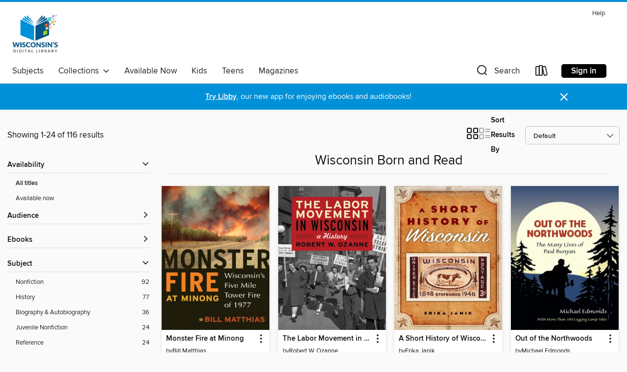

--- FILE ---
content_type: text/html; charset=utf-8
request_url: https://wplc.overdrive.com/wplc-winnefoxsystem/content/collection/46634
body_size: 50937
content:
<!DOCTYPE html>
<html lang="en" dir="ltr" class="no-js">
    <head>
        
    
        
            
        
    

    <meta name="twitter:title" property="og:title" content="Wisconsin Public Library Consortium"/>
    <meta name="twitter:description" property="og:description" content="See the &quot;Wisconsin Born and Read &quot; collection from Wisconsin Public Library Consortium."/>
    <meta name="twitter:image" property="og:image" content="https://thunder.cdn.overdrive.com/logo-resized/669?1722442884"/>
    <meta property="og:url" content="/wplc-winnefoxsystem/content/collection/46634"/>
    <meta name="twitter:card" content="summary" />
    <meta property="og:site_name" content="Wisconsin Public Library Consortium" />
    <meta name="twitter:site" content="@OverDriveLibs" />
    <meta property="og:locale" content="en" />
    <meta name="description" content="See the &quot;Wisconsin Born and Read &quot; collection from Wisconsin Public Library Consortium." />

        <meta http-equiv="X-UA-Compatible" content="IE=edge,chrome=1">
<meta name="viewport" content="width=device-width, initial-scale=1.0 user-scalable=1">





    
        
        
            
        

        <title>Wisconsin Born and Read  - Wisconsin Public Library Consortium - OverDrive</title>
    


<link rel='shortcut icon' type='image/x-icon' href='https://lightning.od-cdn.com/static/img/favicon.bb86d660d3929b5c0c65389d6a8e8aba.ico' />


    
        <meta name="twitter:title" property="og:title" content="Wisconsin Public Library Consortium"/>
        <meta name="twitter:description" property="og:description" content="Browse, borrow, and enjoy titles from the Wisconsin Public Library Consortium digital collection."/>
        <meta name="twitter:image" property="og:image" content="https://thunder.cdn.overdrive.com/logo-resized/669?1722442884"/>
        <meta property="og:url" content="/wplc-winnefoxsystem/content/collection/46634"/>
        <meta name="twitter:card" content="summary" />
        <meta property="og:site_name" content="Wisconsin Public Library Consortium" />
        <meta name="twitter:site" content="@OverDriveLibs" />
        <meta property="og:locale" content="en" />
        
    
<!-- iOS smart app banner -->
    <meta name="apple-itunes-app" content="app-id=1076402606" />
    <!-- Google Play app banner -->
    <link rel="manifest" href="https://lightning.od-cdn.com/static/manifest.ed71e3d923d287cd1dce64ae0d3cc8b8.json">
    <meta name="google-play-app" content="app-id=com.overdrive.mobile.android.libby" />
    <!-- Windows Store app banner -->
    <meta name="msApplication-ID" content="2FA138F6.LibbybyOverDrive" />
    <meta name="msApplication-PackageFamilyName" content="2FA138F6.LibbybyOverDrive_daecb9042jmvt" />


        <link rel="stylesheet" type="text/css" href="https://lightning.od-cdn.com/static/vendor.bundle.min.5eabf64aeb625aca9acda7ccc8bb0256.css" onerror="cdnError(this)" />
        <link rel="stylesheet" type="text/css" href="https://lightning.od-cdn.com/static/app.bundle.min.1c9ebac217dfba7d94d9c6f6c1ac3126.css" onerror="cdnError(this)" />
        <link rel='shortcut icon' type='image/x-icon' href='https://lightning.od-cdn.com/static/img/favicon.bb86d660d3929b5c0c65389d6a8e8aba.ico' />

        
    <link rel="stylesheet" type="text/css" href="https://lightning.od-cdn.com/static/faceted-media.min.4cf2f9699e20c37ba2839a67bcf88d4d.css" />


        

<link rel="stylesheet" type="text/css" href="/assets/v3/css/7e409a0e368f5c518646083e38833a40/colors.css?primary=%23045588&primaryR=4&primaryG=85&primaryB=136&primaryFontColor=%23fff&secondary=%230191d8&secondaryR=1&secondaryG=145&secondaryB=216&secondaryFontColor=%23fff&bannerIsSecondaryColor=false&defaultColor=%23222">

        <script>
    window.OverDrive = window.OverDrive || {};
    window.OverDrive.colors = {};
    window.OverDrive.colors.primary = "#045588";
    window.OverDrive.colors.secondary = "#0191d8";
    window.OverDrive.tenant = 80;
    window.OverDrive.libraryName = "Wisconsin Public Library Consortium";
    window.OverDrive.advantageKey = "wplc-winnefoxsystem";
    window.OverDrive.libraryKey = "wplc-winnefoxsystem";
    window.OverDrive.parentAccountKey = "wplc";
    window.OverDrive.allFeatures = "";
    window.OverDrive.libraryConfigurations = {"autocomplete":{"enabled":true},"content-holds":{"enabled":true},"getACard":{"enabled":false},"backToMainCollectionLink":{"enabled":true},"promoteLibby":{"enabled":true},"switchToLibby":{"enabled":true},"disableOdAppAccess":{"enabled":true},"bannerIsSecondaryColor":{"enabled":false},"lexileScores":{"enabled":true},"atosLevels":{"enabled":true},"gradeLevels":{"enabled":true},"interestLevels":{"enabled":true},"readingHistory":{"enabled":true},"reciprocalLending":{"enabled":true},"OzoneAuthentication":{"enabled":true},"Notifications":{"enabled":true},"kindleFooter":{"enabled":true},"kindleNav":{"enabled":true},"kindleLoanFormatLimit":{"enabled":true},"kindleSearchOffer":{"enabled":true},"kindleLoanOffer":{"enabled":true},"sampleOnlyMode":{},"luckyDayMenuLink":{"enabled":true},"disableWishlist":{"enabled":false},"simplifiedNavigationBar":{"enabled":false},"geo-idc":{"enabled":false},"libby-footer-promo":{"enabled":false}};
    window.OverDrive.mediaItems = {"873108":{"reserveId":"0834be22-e9df-4848-98c1-81649e9d3a39","subjects":[{"id":"36","name":"History"},{"id":"87","name":"Technology"},{"id":"111","name":"Nonfiction"}],"bisacCodes":["HIS000000","HIS036090","TEC045000"],"bisac":[{"code":"HIS000000","description":"History / General"},{"code":"HIS036090","description":"History / United States / State & Local / Midwest (IA, IL, IN, KS, MI, MN, MO, ND, NE, OH, SD, WI)"},{"code":"TEC045000","description":"Technology & Engineering / Fire Science"}],"levels":[],"creators":[{"id":133373,"name":"Bill Matthias","role":"Author","sortName":"Matthias, Bill"}],"languages":[{"id":"en","name":"English"}],"isBundledChild":false,"ratings":{"maturityLevel":{"id":"generalcontent","name":"General content"},"naughtyScore":{"id":"GeneralContent","name":"General content"}},"constraints":{"isDisneyEulaRequired":false},"reviewCounts":{"premium":0,"publisherSupplier":3},"isAvailable":true,"isPreReleaseTitle":false,"estimatedReleaseDate":"2010-09-15T04:00:00Z","sample":{"href":"https://samples.overdrive.com/?crid=0834BE22-E9DF-4848-98C1-81649E9D3A39&.epub-sample.overdrive.com"},"publisher":{"id":"7910","name":"Wisconsin Historical Society Press"},"subtitle":"Wisconsin's Five Mile Tower Fire of 1977","description":"Ignited by a single match on April 30, 1977, the Five Mile Tower Fire raged out of control for 17 hours. It would be one of the largest wildland fires in Wisconsin history, ultimately destroying more than 13,000 acres of land and 63 buildings. As...","availableCopies":9,"ownedCopies":9,"luckyDayAvailableCopies":0,"luckyDayOwnedCopies":0,"holdsCount":1,"holdsRatio":1,"estimatedWaitDays":6,"isFastlane":true,"availabilityType":"normal","isRecommendableToLibrary":true,"isOwned":true,"isHoldable":true,"isAdvantageFiltered":false,"visitorEligible":false,"juvenileEligible":false,"youngAdultEligible":false,"contentAccessLevels":0,"classifications":{},"type":{"id":"ebook","name":"eBook"},"covers":{"cover150Wide":{"href":"https://img1.od-cdn.com/ImageType-150/3451-1/083/4BE/22/{0834BE22-E9DF-4848-98C1-81649E9D3A39}Img150.jpg","height":200,"width":150,"primaryColor":{"hex":"#722012","rgb":{"red":114,"green":32,"blue":18}},"isPlaceholderImage":false},"cover300Wide":{"href":"https://img2.od-cdn.com/ImageType-400/3451-1/083/4BE/22/{0834BE22-E9DF-4848-98C1-81649E9D3A39}Img400.jpg","height":400,"width":300,"primaryColor":{"hex":"#712215","rgb":{"red":113,"green":34,"blue":21}},"isPlaceholderImage":false},"cover510Wide":{"href":"https://img2.od-cdn.com/ImageType-100/3451-1/{0834BE22-E9DF-4848-98C1-81649E9D3A39}Img100.jpg","height":680,"width":510,"primaryColor":{"hex":"#6E2014","rgb":{"red":110,"green":32,"blue":20}},"isPlaceholderImage":false}},"id":"873108","firstCreatorName":"Bill Matthias","firstCreatorId":133373,"firstCreatorSortName":"Matthias, Bill","title":"Monster Fire at Minong","sortTitle":"Monster Fire at Minong Wisconsins Five Mile Tower Fire of 1977","starRating":4.2,"starRatingCount":6,"publishDate":"2010-09-15T00:00:00Z","publishDateText":"09/15/2010","formats":[{"identifiers":[{"type":"ASIN","value":"B004ZL2TI6"}],"rights":[],"onSaleDateUtc":"2010-09-15T04:00:00+00:00","hasAudioSynchronizedText":false,"isBundleParent":false,"bundledContent":[],"fulfillmentType":"kindle","id":"ebook-kindle","name":"Kindle Book"},{"identifiers":[{"type":"ISBN","value":"9780870204722"}],"rights":[],"onSaleDateUtc":"2010-09-15T04:00:00+00:00","hasAudioSynchronizedText":false,"isBundleParent":false,"isbn":"9780870204722","bundledContent":[],"sample":{"href":"https://samples.overdrive.com/?crid=0834BE22-E9DF-4848-98C1-81649E9D3A39&.epub-sample.overdrive.com"},"fulfillmentType":"bifocal","id":"ebook-overdrive","name":"OverDrive Read"},{"identifiers":[{"type":"ISBN","value":"9780870204722"}],"rights":[],"fileSize":5241364,"onSaleDateUtc":"2010-09-15T04:00:00+00:00","hasAudioSynchronizedText":false,"isBundleParent":false,"isbn":"9780870204722","bundledContent":[],"sample":{"href":"https://excerpts.cdn.overdrive.com/FormatType-410/3451-1/083/4BE/22/MonsterFireatMinong.epub"},"fulfillmentType":"epub","accessibilityStatements":{"waysOfReading":["ModifiableDisplay","SomeNonVisualReadingSupport"],"conformance":["NoInfoForStandards"],"navigation":[],"richContent":[],"hazards":[],"legalConsiderations":[],"additionalInformation":[]},"id":"ebook-epub-adobe","name":"EPUB eBook"},{"identifiers":[{"type":"KoboBookID","value":"aa775d73-8423-4802-8916-b1eb37ea5ad7"}],"rights":[],"onSaleDateUtc":"2010-09-15T04:00:00+00:00","hasAudioSynchronizedText":false,"isBundleParent":false,"bundledContent":[],"fulfillmentType":"kobo","id":"ebook-kobo","name":"Kobo eBook"}],"publisherAccount":{"id":"8595","name":"Wisconsin Historical Society Press"}},"931812":{"reserveId":"e31b2f92-386e-47fb-9a6d-e55d9d85f4db","subjects":[{"id":"36","name":"History"},{"id":"111","name":"Nonfiction"}],"bisacCodes":["HIS000000","HIS054000"],"bisac":[{"code":"HIS000000","description":"History / General"},{"code":"HIS054000","description":"History / Social History"}],"levels":[],"creators":[{"id":207091,"name":"Robert W. Ozanne","role":"Author","sortName":"Ozanne, Robert W."}],"languages":[{"id":"en","name":"English"}],"isBundledChild":false,"ratings":{"maturityLevel":{"id":"generalcontent","name":"General content"},"naughtyScore":{"id":"GeneralContent","name":"General content"}},"constraints":{"isDisneyEulaRequired":false},"reviewCounts":{"premium":0,"publisherSupplier":0},"isAvailable":true,"isPreReleaseTitle":false,"estimatedReleaseDate":"2012-05-11T04:00:00Z","sample":{"href":"https://samples.overdrive.com/?crid=E31B2F92-386E-47FB-9A6D-E55D9D85F4DB&.epub-sample.overdrive.com"},"publisher":{"id":"7910","name":"Wisconsin Historical Society Press"},"subtitle":"A History","description":"Wisconsin's workers and their leaders have always been in the vanguard of those concerned with social justice, fair labor practices, humane working conditions, and political equality. Professor Ozanne's book, based upon years of research in...","availableCopies":2,"ownedCopies":2,"luckyDayAvailableCopies":0,"luckyDayOwnedCopies":0,"holdsCount":0,"holdsRatio":0,"estimatedWaitDays":7,"isFastlane":false,"availabilityType":"normal","isRecommendableToLibrary":true,"isOwned":true,"isHoldable":true,"isAdvantageFiltered":false,"visitorEligible":false,"juvenileEligible":false,"youngAdultEligible":false,"contentAccessLevels":0,"classifications":{},"type":{"id":"ebook","name":"eBook"},"covers":{"cover150Wide":{"href":"https://img2.od-cdn.com/ImageType-150/3451-1/E31/B2F/92/{E31B2F92-386E-47FB-9A6D-E55D9D85F4DB}Img150.jpg","height":200,"width":150,"primaryColor":{"hex":"#484647","rgb":{"red":72,"green":70,"blue":71}},"isPlaceholderImage":false},"cover300Wide":{"href":"https://img3.od-cdn.com/ImageType-400/3451-1/E31/B2F/92/{E31B2F92-386E-47FB-9A6D-E55D9D85F4DB}Img400.jpg","height":400,"width":300,"primaryColor":{"hex":"#4B4B4B","rgb":{"red":75,"green":75,"blue":75}},"isPlaceholderImage":false},"cover510Wide":{"href":"https://img3.od-cdn.com/ImageType-100/3451-1/{E31B2F92-386E-47FB-9A6D-E55D9D85F4DB}Img100.jpg","height":680,"width":510,"primaryColor":{"hex":"#464646","rgb":{"red":70,"green":70,"blue":70}},"isPlaceholderImage":false}},"id":"931812","firstCreatorName":"Robert W. Ozanne","firstCreatorId":207091,"firstCreatorSortName":"Ozanne, Robert W.","title":"The Labor Movement in Wisconsin","sortTitle":"Labor Movement in Wisconsin A History","starRating":3.6,"starRatingCount":10,"publishDate":"2012-05-11T00:00:00Z","publishDateText":"05/11/2012","formats":[{"identifiers":[{"type":"ASIN","value":"B008454YH8"}],"rights":[],"onSaleDateUtc":"2012-05-11T04:00:00+00:00","hasAudioSynchronizedText":false,"isBundleParent":false,"bundledContent":[],"fulfillmentType":"kindle","id":"ebook-kindle","name":"Kindle Book"},{"identifiers":[{"type":"ISBN","value":"9780870205712"}],"rights":[],"onSaleDateUtc":"2012-05-11T04:00:00+00:00","hasAudioSynchronizedText":false,"isBundleParent":false,"isbn":"9780870205712","bundledContent":[],"sample":{"href":"https://samples.overdrive.com/?crid=E31B2F92-386E-47FB-9A6D-E55D9D85F4DB&.epub-sample.overdrive.com"},"fulfillmentType":"bifocal","id":"ebook-overdrive","name":"OverDrive Read"},{"identifiers":[{"type":"ISBN","value":"9780870205712"}],"rights":[],"fileSize":7279736,"onSaleDateUtc":"2012-05-11T04:00:00+00:00","hasAudioSynchronizedText":false,"isBundleParent":false,"isbn":"9780870205712","bundledContent":[],"sample":{"href":"https://excerpts.cdn.overdrive.com/FormatType-410/3451-1/E31/B2F/92/LaborMovementinWisconsin.epub"},"fulfillmentType":"epub","accessibilityStatements":{"waysOfReading":["ModifiableDisplay","SomeNonVisualReadingSupport"],"conformance":["NoInfoForStandards"],"navigation":[],"richContent":[],"hazards":[],"legalConsiderations":[],"additionalInformation":[]},"id":"ebook-epub-adobe","name":"EPUB eBook"},{"identifiers":[{"type":"KoboBookID","value":"9a55b6dc-65d1-4312-9031-adda15121db9"}],"rights":[],"onSaleDateUtc":"2012-05-11T04:00:00+00:00","hasAudioSynchronizedText":false,"isBundleParent":false,"bundledContent":[],"fulfillmentType":"kobo","id":"ebook-kobo","name":"Kobo eBook"}],"publisherAccount":{"id":"8595","name":"Wisconsin Historical Society Press"}},"977741":{"reserveId":"b93982f4-b9a4-48d8-8d7b-097e7e75c3b9","subjects":[{"id":"36","name":"History"},{"id":"111","name":"Nonfiction"}],"bisacCodes":["HIS000000","HIS036090"],"bisac":[{"code":"HIS000000","description":"History / General"},{"code":"HIS036090","description":"History / United States / State & Local / Midwest (IA, IL, IN, KS, MI, MN, MO, ND, NE, OH, SD, WI)"}],"levels":[],"creators":[{"id":642488,"name":"Erika Janik","role":"Author","sortName":"Janik, Erika"}],"languages":[{"id":"en","name":"English"}],"isBundledChild":false,"ratings":{"maturityLevel":{"id":"generalcontent","name":"General content"},"naughtyScore":{"id":"GeneralContent","name":"General content"}},"constraints":{"isDisneyEulaRequired":false},"reviewCounts":{"premium":0,"publisherSupplier":0},"isAvailable":true,"isPreReleaseTitle":false,"estimatedReleaseDate":"2011-02-02T05:00:00Z","sample":{"href":"https://samples.overdrive.com/?crid=B93982F4-B9A4-48D8-8D7B-097E7E75C3B9&.epub-sample.overdrive.com"},"publisher":{"id":"7910","name":"Wisconsin Historical Society Press"},"description":"<p>Rediscover Wisconsin history from the very beginning. <i>A Short History of Wisconsin</i> recounts the landscapes, people, and traditions that have made the state the multifaceted place it is today. With an approach both comprehensive and...","availableCopies":10,"ownedCopies":11,"luckyDayAvailableCopies":0,"luckyDayOwnedCopies":0,"holdsCount":0,"holdsRatio":0,"estimatedWaitDays":2,"isFastlane":true,"availabilityType":"normal","isRecommendableToLibrary":true,"isOwned":true,"isHoldable":true,"isAdvantageFiltered":false,"visitorEligible":false,"juvenileEligible":false,"youngAdultEligible":false,"contentAccessLevels":0,"classifications":{},"type":{"id":"ebook","name":"eBook"},"covers":{"cover150Wide":{"href":"https://img1.od-cdn.com/ImageType-150/3451-1/B93/982/F4/{B93982F4-B9A4-48D8-8D7B-097E7E75C3B9}Img150.jpg","height":200,"width":150,"primaryColor":{"hex":"#C7B79E","rgb":{"red":199,"green":183,"blue":158}},"isPlaceholderImage":false},"cover300Wide":{"href":"https://img3.od-cdn.com/ImageType-400/3451-1/B93/982/F4/{B93982F4-B9A4-48D8-8D7B-097E7E75C3B9}Img400.jpg","height":400,"width":300,"primaryColor":{"hex":"#C2B19D","rgb":{"red":194,"green":177,"blue":157}},"isPlaceholderImage":false},"cover510Wide":{"href":"https://img2.od-cdn.com/ImageType-100/3451-1/{B93982F4-B9A4-48D8-8D7B-097E7E75C3B9}Img100.jpg","height":680,"width":510,"primaryColor":{"hex":"#B9A896","rgb":{"red":185,"green":168,"blue":150}},"isPlaceholderImage":false}},"id":"977741","firstCreatorName":"Erika Janik","firstCreatorId":642488,"firstCreatorSortName":"Janik, Erika","title":"A Short History of Wisconsin","sortTitle":"Short History of Wisconsin","starRating":3.9,"starRatingCount":13,"publishDate":"2011-02-02T00:00:00Z","publishDateText":"02/02/2011","formats":[{"identifiers":[{"type":"ASIN","value":"B004ZL2TH2"}],"rights":[],"onSaleDateUtc":"2011-02-02T05:00:00+00:00","hasAudioSynchronizedText":false,"isBundleParent":false,"bundledContent":[],"fulfillmentType":"kindle","id":"ebook-kindle","name":"Kindle Book"},{"identifiers":[{"type":"ISBN","value":"9780870204739"}],"rights":[],"onSaleDateUtc":"2011-02-02T05:00:00+00:00","hasAudioSynchronizedText":false,"isBundleParent":false,"isbn":"9780870204739","bundledContent":[],"sample":{"href":"https://samples.overdrive.com/?crid=B93982F4-B9A4-48D8-8D7B-097E7E75C3B9&.epub-sample.overdrive.com"},"fulfillmentType":"bifocal","id":"ebook-overdrive","name":"OverDrive Read"},{"identifiers":[{"type":"ISBN","value":"9780870204739"}],"rights":[],"fileSize":3881804,"onSaleDateUtc":"2011-02-02T05:00:00+00:00","hasAudioSynchronizedText":false,"isBundleParent":false,"isbn":"9780870204739","bundledContent":[],"sample":{"href":"https://excerpts.cdn.overdrive.com/FormatType-410/3451-1/B93/982/F4/ShortHistoryofWisconsin.epub"},"fulfillmentType":"epub","accessibilityStatements":{"waysOfReading":["ModifiableDisplay","SomeNonVisualReadingSupport"],"conformance":["NoInfoForStandards"],"navigation":[],"richContent":[],"hazards":[],"legalConsiderations":[],"additionalInformation":[]},"id":"ebook-epub-adobe","name":"EPUB eBook"},{"identifiers":[{"type":"KoboBookID","value":"c764c6f9-73f3-4d8f-ba3a-1dc1ae530a3e"}],"rights":[],"onSaleDateUtc":"2011-02-02T05:00:00+00:00","hasAudioSynchronizedText":false,"isBundleParent":false,"bundledContent":[],"fulfillmentType":"kobo","id":"ebook-kobo","name":"Kobo eBook"}],"publisherAccount":{"id":"8595","name":"Wisconsin Historical Society Press"}},"977743":{"reserveId":"a0ba1a28-c172-4fb2-bfb9-d4f67624caf3","subjects":[{"id":"36","name":"History"},{"id":"111","name":"Nonfiction"}],"bisacCodes":["HIS000000","HIS036090"],"bisac":[{"code":"HIS000000","description":"History / General"},{"code":"HIS036090","description":"History / United States / State & Local / Midwest (IA, IL, IN, KS, MI, MN, MO, ND, NE, OH, SD, WI)"}],"levels":[],"creators":[{"id":604347,"name":"Michael Edmonds","role":"Author","sortName":"Edmonds, Michael"}],"languages":[{"id":"en","name":"English"}],"isBundledChild":false,"ratings":{"maturityLevel":{"id":"generalcontent","name":"General content"},"naughtyScore":{"id":"GeneralContent","name":"General content"}},"constraints":{"isDisneyEulaRequired":false},"reviewCounts":{"premium":0,"publisherSupplier":2},"isAvailable":true,"isPreReleaseTitle":false,"estimatedReleaseDate":"2010-09-24T04:00:00Z","sample":{"href":"https://samples.overdrive.com/?crid=A0BA1A28-C172-4FB2-BFB9-D4F67624CAF3&.epub-sample.overdrive.com"},"publisher":{"id":"7910","name":"Wisconsin Historical Society Press"},"subtitle":"The Many Lives of Paul Bunyan, With More Than 100 Logging Camp Tales","description":"<p>Every American has heard of the lumberjack hero Paul Bunyan and his big blue ox. For 100 years his exploits filled cartoons, magazines, short stories, and children's books, and his name advertised everything from pancake breakfasts to...","availableCopies":6,"ownedCopies":7,"luckyDayAvailableCopies":0,"luckyDayOwnedCopies":0,"holdsCount":0,"holdsRatio":0,"estimatedWaitDays":3,"isFastlane":true,"availabilityType":"normal","isRecommendableToLibrary":true,"isOwned":true,"isHoldable":true,"isAdvantageFiltered":false,"visitorEligible":false,"juvenileEligible":false,"youngAdultEligible":false,"contentAccessLevels":0,"classifications":{},"type":{"id":"ebook","name":"eBook"},"covers":{"cover150Wide":{"href":"https://img1.od-cdn.com/ImageType-150/3451-1/A0B/A1A/28/{A0BA1A28-C172-4FB2-BFB9-D4F67624CAF3}Img150.jpg","height":200,"width":150,"primaryColor":{"hex":"#385076","rgb":{"red":56,"green":80,"blue":118}},"isPlaceholderImage":false},"cover300Wide":{"href":"https://img1.od-cdn.com/ImageType-400/3451-1/A0B/A1A/28/{A0BA1A28-C172-4FB2-BFB9-D4F67624CAF3}Img400.jpg","height":400,"width":300,"primaryColor":{"hex":"#364D76","rgb":{"red":54,"green":77,"blue":118}},"isPlaceholderImage":false},"cover510Wide":{"href":"https://img1.od-cdn.com/ImageType-100/3451-1/{A0BA1A28-C172-4FB2-BFB9-D4F67624CAF3}Img100.jpg","height":680,"width":510,"primaryColor":{"hex":"#364E74","rgb":{"red":54,"green":78,"blue":116}},"isPlaceholderImage":false}},"id":"977743","firstCreatorName":"Michael Edmonds","firstCreatorId":604347,"firstCreatorSortName":"Edmonds, Michael","title":"Out of the Northwoods","sortTitle":"Out of the Northwoods The Many Lives of Paul Bunyan With More Than 100 Logging Camp Tales","starRating":4.3,"starRatingCount":12,"publishDate":"2010-09-24T00:00:00Z","publishDateText":"09/24/2010","formats":[{"identifiers":[{"type":"ASIN","value":"B004ZL2TFO"}],"rights":[],"onSaleDateUtc":"2010-09-24T04:00:00+00:00","hasAudioSynchronizedText":false,"isBundleParent":false,"bundledContent":[],"fulfillmentType":"kindle","id":"ebook-kindle","name":"Kindle Book"},{"identifiers":[{"type":"ISBN","value":"9780870204715"}],"rights":[],"onSaleDateUtc":"2010-09-24T04:00:00+00:00","hasAudioSynchronizedText":false,"isBundleParent":false,"isbn":"9780870204715","bundledContent":[],"sample":{"href":"https://samples.overdrive.com/?crid=A0BA1A28-C172-4FB2-BFB9-D4F67624CAF3&.epub-sample.overdrive.com"},"fulfillmentType":"bifocal","id":"ebook-overdrive","name":"OverDrive Read"},{"identifiers":[{"type":"ISBN","value":"9780870204715"}],"rights":[],"fileSize":4289656,"onSaleDateUtc":"2010-09-24T04:00:00+00:00","hasAudioSynchronizedText":false,"isBundleParent":false,"isbn":"9780870204715","bundledContent":[],"sample":{"href":"https://excerpts.cdn.overdrive.com/FormatType-410/3451-1/A0B/A1A/28/OutoftheNorthwoods.epub"},"fulfillmentType":"epub","accessibilityStatements":{"waysOfReading":["ModifiableDisplay","SomeNonVisualReadingSupport"],"conformance":["NoInfoForStandards"],"navigation":[],"richContent":[],"hazards":[],"legalConsiderations":[],"additionalInformation":[]},"id":"ebook-epub-adobe","name":"EPUB eBook"},{"identifiers":[{"type":"KoboBookID","value":"7601aa51-989b-4f7b-adc3-4baaf41c4231"}],"rights":[],"onSaleDateUtc":"2010-09-24T04:00:00+00:00","hasAudioSynchronizedText":false,"isBundleParent":false,"bundledContent":[],"fulfillmentType":"kobo","id":"ebook-kobo","name":"Kobo eBook"}],"publisherAccount":{"id":"8595","name":"Wisconsin Historical Society Press"}},"977749":{"reserveId":"bc4e7bdf-fdda-4cd1-9c67-118bfbe80ec7","subjects":[{"id":"36","name":"History"},{"id":"89","name":"Transportation"},{"id":"111","name":"Nonfiction"}],"bisacCodes":["HIS036090","TRA000000","TRA004010"],"bisac":[{"code":"HIS036090","description":"History / United States / State & Local / Midwest (IA, IL, IN, KS, MI, MN, MO, ND, NE, OH, SD, WI)"},{"code":"TRA000000","description":"Transportation / General"},{"code":"TRA004010","description":"Transportation / Railroads / History"}],"levels":[],"creators":[{"id":388069,"name":"Axel Lorenzsonn","role":"Author","sortName":"Lorenzsonn, Axel"}],"languages":[{"id":"en","name":"English"}],"isBundledChild":false,"ratings":{"maturityLevel":{"id":"generalcontent","name":"General content"},"naughtyScore":{"id":"GeneralContent","name":"General content"}},"constraints":{"isDisneyEulaRequired":false},"reviewCounts":{"premium":0,"publisherSupplier":2},"isAvailable":true,"isPreReleaseTitle":false,"estimatedReleaseDate":"2010-09-27T04:00:00Z","sample":{"href":"https://samples.overdrive.com/?crid=BC4E7BDF-FDDA-4CD1-9C67-118BFBE80EC7&.epub-sample.overdrive.com"},"publisher":{"id":"7910","name":"Wisconsin Historical Society Press"},"subtitle":"The Advent of Railroads in Wisconsin","description":"Based on the author's extensive research into the early history of Wisconsin's rails, Steam and Cinders chronicles the boom and bust of the first railroads in the state, from the charters of the 1830s to the farm mortgages of the 1850s and...","availableCopies":5,"ownedCopies":6,"luckyDayAvailableCopies":0,"luckyDayOwnedCopies":0,"holdsCount":0,"holdsRatio":0,"estimatedWaitDays":3,"isFastlane":false,"availabilityType":"normal","isRecommendableToLibrary":true,"isOwned":true,"isHoldable":true,"isAdvantageFiltered":false,"visitorEligible":false,"juvenileEligible":false,"youngAdultEligible":false,"contentAccessLevels":0,"classifications":{},"type":{"id":"ebook","name":"eBook"},"covers":{"cover150Wide":{"href":"https://img1.od-cdn.com/ImageType-150/3451-1/BC4/E7B/DF/{BC4E7BDF-FDDA-4CD1-9C67-118BFBE80EC7}Img150.jpg","height":200,"width":150,"primaryColor":{"hex":"#FFFFFF","rgb":{"red":255,"green":255,"blue":255}},"isPlaceholderImage":false},"cover300Wide":{"href":"https://img1.od-cdn.com/ImageType-400/3451-1/BC4/E7B/DF/{BC4E7BDF-FDDA-4CD1-9C67-118BFBE80EC7}Img400.jpg","height":400,"width":300,"primaryColor":{"hex":"#FFFFFF","rgb":{"red":255,"green":255,"blue":255}},"isPlaceholderImage":false},"cover510Wide":{"href":"https://img2.od-cdn.com/ImageType-100/3451-1/{BC4E7BDF-FDDA-4CD1-9C67-118BFBE80EC7}Img100.jpg","height":680,"width":510,"primaryColor":{"hex":"#F8F8F8","rgb":{"red":248,"green":248,"blue":248}},"isPlaceholderImage":false}},"id":"977749","firstCreatorName":"Axel Lorenzsonn","firstCreatorId":388069,"firstCreatorSortName":"Lorenzsonn, Axel","title":"Steam & Cinders","sortTitle":"Steam and Cinders The Advent of Railroads in Wisconsin","starRating":4.1,"starRatingCount":10,"publishDate":"2010-09-27T00:00:00Z","publishDateText":"09/27/2010","formats":[{"identifiers":[{"type":"ASIN","value":"B004ZL2TE0"}],"rights":[],"onSaleDateUtc":"2010-09-27T04:00:00+00:00","hasAudioSynchronizedText":false,"isBundleParent":false,"bundledContent":[],"fulfillmentType":"kindle","id":"ebook-kindle","name":"Kindle Book"},{"identifiers":[{"type":"ISBN","value":"9780870204708"}],"rights":[],"onSaleDateUtc":"2010-09-27T04:00:00+00:00","hasAudioSynchronizedText":false,"isBundleParent":false,"isbn":"9780870204708","bundledContent":[],"sample":{"href":"https://samples.overdrive.com/?crid=BC4E7BDF-FDDA-4CD1-9C67-118BFBE80EC7&.epub-sample.overdrive.com"},"fulfillmentType":"bifocal","id":"ebook-overdrive","name":"OverDrive Read"},{"identifiers":[{"type":"ISBN","value":"9780870204708"}],"rights":[],"fileSize":6360072,"onSaleDateUtc":"2010-09-27T04:00:00+00:00","hasAudioSynchronizedText":false,"isBundleParent":false,"isbn":"9780870204708","bundledContent":[],"sample":{"href":"https://excerpts.cdn.overdrive.com/FormatType-410/3451-1/BC4/E7B/DF/SteamandCinders.epub"},"fulfillmentType":"epub","accessibilityStatements":{"waysOfReading":["ModifiableDisplay","SomeNonVisualReadingSupport"],"conformance":["NoInfoForStandards"],"navigation":[],"richContent":[],"hazards":[],"legalConsiderations":[],"additionalInformation":[]},"id":"ebook-epub-adobe","name":"EPUB eBook"},{"identifiers":[{"type":"KoboBookID","value":"7baaaedd-3a45-491a-9f2a-dcf09a2e5972"}],"rights":[],"onSaleDateUtc":"2010-09-27T04:00:00+00:00","hasAudioSynchronizedText":false,"isBundleParent":false,"bundledContent":[],"fulfillmentType":"kobo","id":"ebook-kobo","name":"Kobo eBook"}],"publisherAccount":{"id":"8595","name":"Wisconsin Historical Society Press"}},"977753":{"reserveId":"abf3788d-0ada-453b-a977-65eebfdf286c","subjects":[{"id":"8","name":"Business"},{"id":"36","name":"History"},{"id":"111","name":"Nonfiction"}],"bisacCodes":["BUS070010","HIS000000","HIS036090"],"bisac":[{"code":"BUS070010","description":"Business & Economics / Industries / Agribusiness"},{"code":"HIS000000","description":"History / General"},{"code":"HIS036090","description":"History / United States / State & Local / Midwest (IA, IL, IN, KS, MI, MN, MO, ND, NE, OH, SD, WI)"}],"levels":[],"creators":[{"id":220122,"name":"Edward Janus","role":"Author","sortName":"Janus, Edward"}],"languages":[{"id":"en","name":"English"}],"isBundledChild":false,"ratings":{"maturityLevel":{"id":"generalcontent","name":"General content"},"naughtyScore":{"id":"GeneralContent","name":"General content"}},"constraints":{"isDisneyEulaRequired":false},"reviewCounts":{"premium":0,"publisherSupplier":0},"isAvailable":true,"isPreReleaseTitle":false,"estimatedReleaseDate":"2012-06-05T04:00:00Z","sample":{"href":"https://samples.overdrive.com/?crid=ABF3788D-0ADA-453B-A977-65EEBFDF286C&.epub-sample.overdrive.com"},"publisher":{"id":"7910","name":"Wisconsin Historical Society Press"},"subtitle":"How caring for cows saved our soil, created our landscape, brought prosperity to our state, and still shapes our way of life in Wisconsin","description":"<p>The story of dairying in Wisconsin is the story of how our very landscape and way of life were created. By making cows the center of our farm life and learning how to care for them, our ancestors launched a revolution that changed much more...","availableCopies":4,"ownedCopies":4,"luckyDayAvailableCopies":0,"luckyDayOwnedCopies":0,"holdsCount":0,"holdsRatio":0,"estimatedWaitDays":5,"isFastlane":true,"availabilityType":"normal","isRecommendableToLibrary":true,"isOwned":true,"isHoldable":true,"isAdvantageFiltered":false,"visitorEligible":false,"juvenileEligible":false,"youngAdultEligible":false,"contentAccessLevels":0,"classifications":{},"type":{"id":"ebook","name":"eBook"},"covers":{"cover150Wide":{"href":"https://img3.od-cdn.com/ImageType-150/3451-1/ABF/378/8D/{ABF3788D-0ADA-453B-A977-65EEBFDF286C}Img150.jpg","height":200,"width":150,"primaryColor":{"hex":"#FFFFFF","rgb":{"red":255,"green":255,"blue":255}},"isPlaceholderImage":false},"cover300Wide":{"href":"https://img1.od-cdn.com/ImageType-400/3451-1/ABF/378/8D/{ABF3788D-0ADA-453B-A977-65EEBFDF286C}Img400.jpg","height":400,"width":300,"primaryColor":{"hex":"#FFFFFF","rgb":{"red":255,"green":255,"blue":255}},"isPlaceholderImage":false},"cover510Wide":{"href":"https://img1.od-cdn.com/ImageType-100/3451-1/{ABF3788D-0ADA-453B-A977-65EEBFDF286C}Img100.jpg","height":680,"width":510,"primaryColor":{"hex":"#FFFFFF","rgb":{"red":255,"green":255,"blue":255}},"isPlaceholderImage":false}},"id":"977753","firstCreatorName":"Edward Janus","firstCreatorId":220122,"firstCreatorSortName":"Janus, Edward","title":"Creating Dairyland","sortTitle":"Creating Dairyland How caring for cows saved our soil created our landscape brought prosperity to our state and still shapes our way of life in Wisconsin","starRating":4.3,"starRatingCount":10,"publishDate":"2012-06-05T00:00:00Z","publishDateText":"06/05/2012","formats":[{"identifiers":[{"type":"ASIN","value":"B0089EI1HS"}],"rights":[],"onSaleDateUtc":"2012-06-05T04:00:00+00:00","hasAudioSynchronizedText":false,"isBundleParent":false,"bundledContent":[],"fulfillmentType":"kindle","id":"ebook-kindle","name":"Kindle Book"},{"identifiers":[{"type":"ISBN","value":"9780870205095"}],"rights":[],"onSaleDateUtc":"2012-06-05T04:00:00+00:00","hasAudioSynchronizedText":false,"isBundleParent":false,"isbn":"9780870205095","bundledContent":[],"sample":{"href":"https://samples.overdrive.com/?crid=ABF3788D-0ADA-453B-A977-65EEBFDF286C&.epub-sample.overdrive.com"},"fulfillmentType":"bifocal","id":"ebook-overdrive","name":"OverDrive Read"},{"identifiers":[{"type":"ISBN","value":"9780870205095"}],"rights":[],"fileSize":37039593,"onSaleDateUtc":"2012-06-05T04:00:00+00:00","hasAudioSynchronizedText":false,"isBundleParent":false,"isbn":"9780870205095","bundledContent":[],"sample":{"href":"https://excerpts.cdn.overdrive.com/FormatType-410/3451-1/ABF/378/8D/CreatingDairyland.epub"},"fulfillmentType":"epub","accessibilityStatements":{"waysOfReading":["ModifiableDisplay","SomeNonVisualReadingSupport"],"conformance":["NoInfoForStandards"],"navigation":[],"richContent":[],"hazards":[],"legalConsiderations":[],"additionalInformation":[]},"id":"ebook-epub-adobe","name":"EPUB eBook"},{"identifiers":[{"type":"KoboBookID","value":"01250304-2cbb-4d96-90ec-b9f1fc00d98e"}],"rights":[],"onSaleDateUtc":"2012-06-05T04:00:00+00:00","hasAudioSynchronizedText":false,"isBundleParent":false,"bundledContent":[],"fulfillmentType":"kobo","id":"ebook-kobo","name":"Kobo eBook"}],"publisherAccount":{"id":"8595","name":"Wisconsin Historical Society Press"}},"977755":{"reserveId":"acecec68-aaa9-486d-b9ec-bcc96bf80e7f","subjects":[{"id":"7","name":"Biography & Autobiography"},{"id":"90","name":"Travel"},{"id":"111","name":"Nonfiction"}],"bisacCodes":["BIO000000","TRV025020","TRV030000"],"bisac":[{"code":"BIO000000","description":"Biography & Autobiography / General"},{"code":"TRV025020","description":"Travel / United States / Midwest / East North Central (IL, IN, MI, OH, WI)"},{"code":"TRV030000","description":"Travel / Food, Lodging & Transportation / Resorts & Spas"}],"levels":[],"creators":[{"id":243982,"name":"Marnie O. Mamminga","role":"Author","sortName":"Mamminga, Marnie O."}],"languages":[{"id":"en","name":"English"}],"isBundledChild":false,"ratings":{"maturityLevel":{"id":"generalcontent","name":"General content"},"naughtyScore":{"id":"GeneralContent","name":"General content"}},"constraints":{"isDisneyEulaRequired":false},"reviewCounts":{"premium":1,"publisherSupplier":0},"isAvailable":true,"isPreReleaseTitle":false,"estimatedReleaseDate":"2012-05-24T04:00:00Z","sample":{"href":"https://samples.overdrive.com/?crid=ACECEC68-AAA9-486D-B9EC-BCC96BF80E7F&.epub-sample.overdrive.com"},"publisher":{"id":"7910","name":"Wisconsin Historical Society Press"},"subtitle":"One Cabin in the Heyday of Northwoods Resorts","description":"<p>Five generations of Marnie O. Mamminga's family have been rejuvenated by times together in Wisconsin's Northwoods. In a series of evocative remembrances accompanied by a treasure trove of vintage family photos, Mamminga takes us to Wake Robin,...","availableCopies":7,"ownedCopies":7,"luckyDayAvailableCopies":0,"luckyDayOwnedCopies":0,"holdsCount":1,"holdsRatio":1,"estimatedWaitDays":5,"isFastlane":true,"availabilityType":"normal","isRecommendableToLibrary":true,"isOwned":true,"isHoldable":true,"isAdvantageFiltered":false,"visitorEligible":false,"juvenileEligible":false,"youngAdultEligible":false,"contentAccessLevels":0,"classifications":{},"type":{"id":"ebook","name":"eBook"},"covers":{"cover150Wide":{"href":"https://img1.od-cdn.com/ImageType-150/3451-1/ACE/CEC/68/{ACECEC68-AAA9-486D-B9EC-BCC96BF80E7F}Img150.jpg","height":200,"width":150,"primaryColor":{"hex":"#8A8764","rgb":{"red":138,"green":135,"blue":100}},"isPlaceholderImage":false},"cover300Wide":{"href":"https://img1.od-cdn.com/ImageType-400/3451-1/ACE/CEC/68/{ACECEC68-AAA9-486D-B9EC-BCC96BF80E7F}Img400.jpg","height":400,"width":300,"primaryColor":{"hex":"#9D9C70","rgb":{"red":157,"green":156,"blue":112}},"isPlaceholderImage":false},"cover510Wide":{"href":"https://img1.od-cdn.com/ImageType-100/3451-1/{ACECEC68-AAA9-486D-B9EC-BCC96BF80E7F}Img100.jpg","height":680,"width":510,"primaryColor":{"hex":"#95916B","rgb":{"red":149,"green":145,"blue":107}},"isPlaceholderImage":false}},"id":"977755","firstCreatorName":"Marnie O. Mamminga","firstCreatorId":243982,"firstCreatorSortName":"Mamminga, Marnie O.","title":"Return to Wake Robin","sortTitle":"Return to Wake Robin One Cabin in the Heyday of Northwoods Resorts","starRating":4,"starRatingCount":10,"publishDate":"2012-05-24T00:00:00Z","publishDateText":"05/24/2012","formats":[{"identifiers":[{"type":"ASIN","value":"B0089EI1O6"}],"rights":[],"onSaleDateUtc":"2012-05-24T04:00:00+00:00","hasAudioSynchronizedText":false,"isBundleParent":false,"bundledContent":[],"fulfillmentType":"kindle","id":"ebook-kindle","name":"Kindle Book"},{"identifiers":[{"type":"ISBN","value":"9780870205958"}],"rights":[],"onSaleDateUtc":"2012-05-24T04:00:00+00:00","hasAudioSynchronizedText":false,"isBundleParent":false,"isbn":"9780870205958","bundledContent":[],"sample":{"href":"https://samples.overdrive.com/?crid=ACECEC68-AAA9-486D-B9EC-BCC96BF80E7F&.epub-sample.overdrive.com"},"fulfillmentType":"bifocal","id":"ebook-overdrive","name":"OverDrive Read"},{"identifiers":[{"type":"ISBN","value":"9780870205958"}],"rights":[],"fileSize":5832594,"onSaleDateUtc":"2012-05-24T04:00:00+00:00","hasAudioSynchronizedText":false,"isBundleParent":false,"isbn":"9780870205958","bundledContent":[],"sample":{"href":"https://excerpts.cdn.overdrive.com/FormatType-410/3451-1/ACE/CEC/68/ReturntoWakeRobin.epub"},"fulfillmentType":"epub","accessibilityStatements":{"waysOfReading":["ModifiableDisplay","SomeNonVisualReadingSupport"],"conformance":["NoInfoForStandards"],"navigation":[],"richContent":[],"hazards":[],"legalConsiderations":[],"additionalInformation":[]},"id":"ebook-epub-adobe","name":"EPUB eBook"},{"identifiers":[{"type":"KoboBookID","value":"5ffd7d9c-a0f8-486e-9cad-92818641a9b4"}],"rights":[],"onSaleDateUtc":"2012-05-24T04:00:00+00:00","hasAudioSynchronizedText":false,"isBundleParent":false,"bundledContent":[],"fulfillmentType":"kobo","id":"ebook-kobo","name":"Kobo eBook"}],"publisherAccount":{"id":"8595","name":"Wisconsin Historical Society Press"}},"984724":{"reserveId":"9ec40bcd-dc66-429f-80ab-0a9d2cda1a8b","subjects":[{"id":"36","name":"History"},{"id":"111","name":"Nonfiction"}],"bisacCodes":["HIS000000","HIS010010","HIS036090"],"bisac":[{"code":"HIS000000","description":"History / General"},{"code":"HIS010010","description":"History / Europe / Eastern"},{"code":"HIS036090","description":"History / United States / State & Local / Midwest (IA, IL, IN, KS, MI, MN, MO, ND, NE, OH, SD, WI)"}],"levels":[],"creators":[{"id":260694,"name":"Susan Gibson Mikos","role":"Author","sortName":"Mikos, Susan Gibson"},{"id":534978,"name":"John Gurda","role":"Author of introduction, etc.","sortName":"Gurda, John"}],"languages":[{"id":"en","name":"English"}],"isBundledChild":false,"ratings":{"maturityLevel":{"id":"generalcontent","name":"General content"},"naughtyScore":{"id":"GeneralContent","name":"General content"}},"constraints":{"isDisneyEulaRequired":false},"reviewCounts":{"premium":0,"publisherSupplier":0},"isAvailable":true,"isPreReleaseTitle":false,"estimatedReleaseDate":"2013-02-22T05:00:00Z","sample":{"href":"https://samples.overdrive.com/?crid=9EC40BCD-DC66-429F-80AB-0A9D2CDA1A8B&.epub-sample.overdrive.com"},"publisher":{"id":"7910","name":"Wisconsin Historical Society Press"},"series":"People of Wisconsin","description":"<p>In this all-new addition to the People of Wisconsin series, author Susan Mikos traces the history of Polish immigrants as they settled in America's northern heartland. The second largest immigrant population after Germans, Poles put down roots...","availableCopies":4,"ownedCopies":5,"luckyDayAvailableCopies":0,"luckyDayOwnedCopies":0,"holdsCount":1,"holdsRatio":1,"estimatedWaitDays":6,"isFastlane":false,"availabilityType":"normal","isRecommendableToLibrary":true,"isOwned":true,"isHoldable":true,"isAdvantageFiltered":false,"visitorEligible":false,"juvenileEligible":false,"youngAdultEligible":false,"contentAccessLevels":0,"classifications":{},"type":{"id":"ebook","name":"eBook"},"covers":{"cover150Wide":{"href":"https://img1.od-cdn.com/ImageType-150/3451-1/9EC/40B/CD/{9EC40BCD-DC66-429F-80AB-0A9D2CDA1A8B}Img150.jpg","height":200,"width":150,"primaryColor":{"hex":"#EE1C29","rgb":{"red":238,"green":28,"blue":41}},"isPlaceholderImage":false},"cover300Wide":{"href":"https://img2.od-cdn.com/ImageType-400/3451-1/9EC/40B/CD/{9EC40BCD-DC66-429F-80AB-0A9D2CDA1A8B}Img400.jpg","height":400,"width":300,"primaryColor":{"hex":"#EE1C25","rgb":{"red":238,"green":28,"blue":37}},"isPlaceholderImage":false},"cover510Wide":{"href":"https://img3.od-cdn.com/ImageType-100/3451-1/{9EC40BCD-DC66-429F-80AB-0A9D2CDA1A8B}Img100.jpg","height":680,"width":510,"primaryColor":{"hex":"#ED1B24","rgb":{"red":237,"green":27,"blue":36}},"isPlaceholderImage":false}},"id":"984724","firstCreatorName":"Susan Gibson Mikos","firstCreatorId":260694,"firstCreatorSortName":"Mikos, Susan Gibson","title":"Poles in Wisconsin","sortTitle":"Poles in Wisconsin","starRating":3.4,"starRatingCount":9,"publishDate":"2013-02-22T00:00:00Z","publishDateText":"02/22/2013","formats":[{"identifiers":[{"type":"ASIN","value":"B008D3B7RG"}],"rights":[],"onSaleDateUtc":"2013-02-22T05:00:00+00:00","hasAudioSynchronizedText":false,"isBundleParent":false,"bundledContent":[],"fulfillmentType":"kindle","id":"ebook-kindle","name":"Kindle Book"},{"identifiers":[{"type":"ISBN","value":"9780870205903"}],"rights":[],"onSaleDateUtc":"2013-02-22T05:00:00+00:00","hasAudioSynchronizedText":false,"isBundleParent":false,"isbn":"9780870205903","bundledContent":[],"sample":{"href":"https://samples.overdrive.com/?crid=9EC40BCD-DC66-429F-80AB-0A9D2CDA1A8B&.epub-sample.overdrive.com"},"fulfillmentType":"bifocal","id":"ebook-overdrive","name":"OverDrive Read"},{"identifiers":[{"type":"ISBN","value":"9780870205903"}],"rights":[],"fileSize":4524488,"onSaleDateUtc":"2013-02-22T05:00:00+00:00","hasAudioSynchronizedText":false,"isBundleParent":false,"isbn":"9780870205903","bundledContent":[],"sample":{"href":"https://excerpts.cdn.overdrive.com/FormatType-410/3451-1/9EC/40B/CD/PolesinWisconsin.epub"},"fulfillmentType":"epub","accessibilityStatements":{"waysOfReading":["ModifiableDisplay","SomeNonVisualReadingSupport"],"conformance":["NoInfoForStandards"],"navigation":[],"richContent":[],"hazards":[],"legalConsiderations":[],"additionalInformation":[]},"id":"ebook-epub-adobe","name":"EPUB eBook"},{"identifiers":[{"type":"KoboBookID","value":"61fd1421-851c-4883-b981-550ca24c9f0e"}],"rights":[],"onSaleDateUtc":"2013-02-22T05:00:00+00:00","hasAudioSynchronizedText":false,"isBundleParent":false,"bundledContent":[],"fulfillmentType":"kobo","id":"ebook-kobo","name":"Kobo eBook"}],"publisherAccount":{"id":"8595","name":"Wisconsin Historical Society Press"},"detailedSeries":{"seriesId":1336749,"seriesName":"People of Wisconsin","rank":1}},"988933":{"reserveId":"1564df55-f083-4668-ac8c-a1becb32ae59","subjects":[{"id":"14","name":"Cooking & Food"},{"id":"55","name":"Multi-Cultural"},{"id":"83","name":"Sociology"},{"id":"111","name":"Nonfiction"}],"bisacCodes":["CKB000000","CKB074000","SOC008000"],"bisac":[{"code":"CKB000000","description":"Cooking / General"},{"code":"CKB074000","description":"COOKING / Regional & Cultural / Scandinavian"},{"code":"SOC008000","description":"SOCIAL SCIENCE / Cultural & Ethnic Studies / General"}],"levels":[],"creators":[{"id":317610,"name":"Irene O. Sandvold","role":"Author","sortName":"Sandvold, Irene O."},{"id":501372,"name":"Edward O. Sandvold","role":"Author","sortName":"Sandvold, Edward O."},{"id":525768,"name":"Quinn E. Sandvold","role":"Author","sortName":"Sandvold, Quinn E."},{"id":649755,"name":"Ingeborg Hydle Baugh","role":"Author","sortName":"Baugh, Ingeborg Hydle"}],"languages":[{"id":"en","name":"English"}],"isBundledChild":false,"ratings":{"maturityLevel":{"id":"generalcontent","name":"General content"},"naughtyScore":{"id":"GeneralContent","name":"General content"}},"constraints":{"isDisneyEulaRequired":false},"reviewCounts":{"premium":0,"publisherSupplier":0},"isAvailable":true,"isPreReleaseTitle":false,"estimatedReleaseDate":"2012-05-29T04:00:00Z","sample":{"href":"https://samples.overdrive.com/?crid=1564DF55-F083-4668-AC8C-A1BECB32AE59&.epub-sample.overdrive.com"},"publisher":{"id":"7910","name":"Wisconsin Historical Society Press"},"subtitle":"Recipes from a Norwegian Family","description":"<p>The youngest of a large Norwegian immigrant family, Gudrun Thue Sandvold was known for her beaming blue eyes and a reserve that gave way to laughter whenever she got together with her sisters. She took immeasurable pride in her children and...","availableCopies":4,"ownedCopies":5,"luckyDayAvailableCopies":0,"luckyDayOwnedCopies":0,"holdsCount":1,"holdsRatio":1,"estimatedWaitDays":10,"isFastlane":true,"availabilityType":"normal","isRecommendableToLibrary":true,"isOwned":true,"isHoldable":true,"isAdvantageFiltered":false,"visitorEligible":false,"juvenileEligible":false,"youngAdultEligible":false,"contentAccessLevels":0,"classifications":{},"type":{"id":"ebook","name":"eBook"},"covers":{"cover150Wide":{"href":"https://img3.od-cdn.com/ImageType-150/3451-1/156/4DF/55/{1564DF55-F083-4668-AC8C-A1BECB32AE59}Img150.jpg","height":200,"width":150,"primaryColor":{"hex":"#FDF7E9","rgb":{"red":253,"green":247,"blue":233}},"isPlaceholderImage":false},"cover300Wide":{"href":"https://img3.od-cdn.com/ImageType-400/3451-1/156/4DF/55/{1564DF55-F083-4668-AC8C-A1BECB32AE59}Img400.jpg","height":400,"width":300,"primaryColor":{"hex":"#FCF7E3","rgb":{"red":252,"green":247,"blue":227}},"isPlaceholderImage":false},"cover510Wide":{"href":"https://img1.od-cdn.com/ImageType-100/3451-1/{1564DF55-F083-4668-AC8C-A1BECB32AE59}Img100.jpg","height":680,"width":510,"primaryColor":{"hex":"#FCF6E6","rgb":{"red":252,"green":246,"blue":230}},"isPlaceholderImage":false}},"id":"988933","firstCreatorName":"Irene O. Sandvold","firstCreatorId":317610,"firstCreatorSortName":"Sandvold, Irene O.","title":"Gudrun's Kitchen","sortTitle":"Gudruns Kitchen Recipes from a Norwegian Family","starRating":3.6,"starRatingCount":5,"publishDate":"2012-05-29T00:00:00Z","publishDateText":"05/29/2012","formats":[{"identifiers":[{"type":"ASIN","value":"B0087GZ70C"}],"rights":[],"onSaleDateUtc":"2012-05-29T04:00:00+00:00","hasAudioSynchronizedText":false,"isBundleParent":false,"bundledContent":[],"fulfillmentType":"kindle","id":"ebook-kindle","name":"Kindle Book"},{"identifiers":[{"type":"ISBN","value":"9780870205729"}],"rights":[],"onSaleDateUtc":"2012-05-29T04:00:00+00:00","hasAudioSynchronizedText":false,"isBundleParent":false,"isbn":"9780870205729","bundledContent":[],"sample":{"href":"https://samples.overdrive.com/?crid=1564DF55-F083-4668-AC8C-A1BECB32AE59&.epub-sample.overdrive.com"},"fulfillmentType":"bifocal","id":"ebook-overdrive","name":"OverDrive Read"},{"identifiers":[{"type":"ISBN","value":"9780870205729"}],"rights":[],"fileSize":3764015,"onSaleDateUtc":"2012-05-29T04:00:00+00:00","hasAudioSynchronizedText":false,"isBundleParent":false,"isbn":"9780870205729","bundledContent":[],"sample":{"href":"https://excerpts.cdn.overdrive.com/FormatType-410/3451-1/156/4DF/55/GudrunsKitchen.epub"},"fulfillmentType":"epub","accessibilityStatements":{"waysOfReading":["NoInfoForModifiableDisplay","SomeNonVisualReadingSupport"],"conformance":["NoInfoForStandards"],"navigation":[],"richContent":[],"hazards":[],"legalConsiderations":[],"additionalInformation":[]},"id":"ebook-epub-adobe","name":"EPUB eBook"},{"identifiers":[{"type":"KoboBookID","value":"5745eacd-5529-48e8-8e3c-d5fa1bdc8633"}],"rights":[],"onSaleDateUtc":"2012-05-29T04:00:00+00:00","hasAudioSynchronizedText":false,"isBundleParent":false,"bundledContent":[],"fulfillmentType":"kobo","id":"ebook-kobo","name":"Kobo eBook"}],"publisherAccount":{"id":"8595","name":"Wisconsin Historical Society Press"}},"1015054":{"reserveId":"b6d34ddd-b575-4d82-8733-3c7b1c6afa3d","subjects":[{"id":"36","name":"History"},{"id":"111","name":"Nonfiction"}],"bisacCodes":["HIS000000","HIS036090"],"bisac":[{"code":"HIS000000","description":"History / General"},{"code":"HIS036090","description":"History / United States / State & Local / Midwest (IA, IL, IN, KS, MI, MN, MO, ND, NE, OH, SD, WI)"}],"levels":[],"creators":[{"id":642488,"name":"Erika Janik","role":"Author","sortName":"Janik, Erika"}],"languages":[{"id":"en","name":"English"}],"isBundledChild":false,"ratings":{"maturityLevel":{"id":"generalcontent","name":"General content"},"naughtyScore":{"id":"GeneralContent","name":"General content"}},"constraints":{"isDisneyEulaRequired":false},"reviewCounts":{"premium":0,"publisherSupplier":3},"isAvailable":true,"isPreReleaseTitle":false,"estimatedReleaseDate":"2012-03-26T04:00:00Z","sample":{"href":"https://samples.overdrive.com/?crid=B6D34DDD-B575-4D82-8733-3C7B1C6AFA3D&.epub-sample.overdrive.com"},"publisher":{"id":"7910","name":"Wisconsin Historical Society Press"},"subtitle":"Amusing, Perplexing, and Unlikely Stories from Wisconsin's Past","description":"<p>While Bob La Follette's exploits as leader of progressive politics are legendary, his early morning exertions to save valuable government documents and executive department paintings during the disastrous 1904 capitol fire are largely unknown...","availableCopies":2,"ownedCopies":8,"luckyDayAvailableCopies":0,"luckyDayOwnedCopies":0,"holdsCount":3,"holdsRatio":1,"estimatedWaitDays":10,"isFastlane":true,"availabilityType":"normal","isRecommendableToLibrary":true,"isOwned":true,"isHoldable":true,"isAdvantageFiltered":false,"visitorEligible":false,"juvenileEligible":false,"youngAdultEligible":false,"contentAccessLevels":0,"classifications":{},"type":{"id":"ebook","name":"eBook"},"covers":{"cover150Wide":{"href":"https://img1.od-cdn.com/ImageType-150/3451-1/B6D/34D/DD/{B6D34DDD-B575-4D82-8733-3C7B1C6AFA3D}Img150.jpg","height":200,"width":150,"primaryColor":{"hex":"#7B5747","rgb":{"red":123,"green":87,"blue":71}},"isPlaceholderImage":false},"cover300Wide":{"href":"https://img3.od-cdn.com/ImageType-400/3451-1/B6D/34D/DD/{B6D34DDD-B575-4D82-8733-3C7B1C6AFA3D}Img400.jpg","height":400,"width":300,"primaryColor":{"hex":"#624638","rgb":{"red":98,"green":70,"blue":56}},"isPlaceholderImage":false},"cover510Wide":{"href":"https://img3.od-cdn.com/ImageType-100/3451-1/{B6D34DDD-B575-4D82-8733-3C7B1C6AFA3D}Img100.jpg","height":680,"width":510,"primaryColor":{"hex":"#7F5E57","rgb":{"red":127,"green":94,"blue":87}},"isPlaceholderImage":false}},"id":"1015054","firstCreatorName":"Erika Janik","firstCreatorId":642488,"firstCreatorSortName":"Janik, Erika","title":"Odd Wisconsin","sortTitle":"Odd Wisconsin Amusing Perplexing and Unlikely Stories from Wisconsins Past","starRating":3.3,"starRatingCount":20,"publishDate":"2012-03-26T00:00:00Z","publishDateText":"03/26/2012","formats":[{"identifiers":[{"type":"ASIN","value":"B008RMK3WI"}],"rights":[],"onSaleDateUtc":"2012-03-26T04:00:00+00:00","hasAudioSynchronizedText":false,"isBundleParent":false,"bundledContent":[],"fulfillmentType":"kindle","id":"ebook-kindle","name":"Kindle Book"},{"identifiers":[{"type":"ISBN","value":"9780870205415"}],"rights":[],"onSaleDateUtc":"2012-03-26T04:00:00+00:00","hasAudioSynchronizedText":false,"isBundleParent":false,"isbn":"9780870205415","bundledContent":[],"sample":{"href":"https://samples.overdrive.com/?crid=B6D34DDD-B575-4D82-8733-3C7B1C6AFA3D&.epub-sample.overdrive.com"},"fulfillmentType":"bifocal","id":"ebook-overdrive","name":"OverDrive Read"},{"identifiers":[{"type":"ISBN","value":"9780870205415"}],"rights":[],"fileSize":14228442,"onSaleDateUtc":"2012-03-26T04:00:00+00:00","hasAudioSynchronizedText":false,"isBundleParent":false,"isbn":"9780870205415","bundledContent":[],"sample":{"href":"https://excerpts.cdn.overdrive.com/FormatType-410/3451-1/B6D/34D/DD/OddWisconsin.epub"},"fulfillmentType":"epub","accessibilityStatements":{"waysOfReading":["ModifiableDisplay","SomeNonVisualReadingSupport"],"conformance":["NoInfoForStandards"],"navigation":[],"richContent":[],"hazards":[],"legalConsiderations":[],"additionalInformation":[]},"id":"ebook-epub-adobe","name":"EPUB eBook"},{"identifiers":[{"type":"KoboBookID","value":"3f0f440f-e626-4a21-924a-de0e2afb7bd1"}],"rights":[],"onSaleDateUtc":"2012-03-26T04:00:00+00:00","hasAudioSynchronizedText":false,"isBundleParent":false,"bundledContent":[],"fulfillmentType":"kobo","id":"ebook-kobo","name":"Kobo eBook"}],"publisherAccount":{"id":"8595","name":"Wisconsin Historical Society Press"}},"1055703":{"reserveId":"3b0f9152-005c-4b15-b09b-b83bf47ec133","subjects":[{"id":"84","name":"Sports & Recreations"},{"id":"111","name":"Nonfiction"}],"bisacCodes":["SPO000000","SPO015000","SPO019000"],"bisac":[{"code":"SPO000000","description":"Sports & Recreation / General"},{"code":"SPO015000","description":"Sports & Recreation / Football"},{"code":"SPO019000","description":"Sports & Recreation / History"}],"levels":[],"creators":[{"id":488164,"name":"William Povletich","role":"Author","sortName":"Povletich, William"},{"id":330936,"name":"Bob Harlan","role":"Author of introduction, etc.","sortName":"Harlan, Bob"}],"languages":[{"id":"en","name":"English"}],"isBundledChild":false,"ratings":{"maturityLevel":{"id":"generalcontent","name":"General content"},"naughtyScore":{"id":"GeneralContent","name":"General content"}},"constraints":{"isDisneyEulaRequired":false},"reviewCounts":{"premium":1,"publisherSupplier":0},"isAvailable":true,"isPreReleaseTitle":false,"estimatedReleaseDate":"2012-08-22T04:00:00Z","sample":{"href":"https://samples.overdrive.com/?crid=3B0F9152-005C-4B15-B09B-B83BF47EC133&.epub-sample.overdrive.com"},"publisher":{"id":"7910","name":"Wisconsin Historical Society Press"},"subtitle":"Trials, Triumphs, and Tradition","description":"<p>On the field, legends like Don Hutson, Ray Nitschke, and Brett Favre made the Green Bay Packers into a professional football powerhouse. But the history of the NFL's only small-town franchise is as much a story of business creativity as...","availableCopies":2,"ownedCopies":2,"luckyDayAvailableCopies":0,"luckyDayOwnedCopies":0,"holdsCount":3,"holdsRatio":2,"estimatedWaitDays":28,"isFastlane":false,"availabilityType":"normal","isRecommendableToLibrary":true,"isOwned":true,"isHoldable":true,"isAdvantageFiltered":false,"visitorEligible":false,"juvenileEligible":false,"youngAdultEligible":false,"contentAccessLevels":0,"classifications":{},"type":{"id":"ebook","name":"eBook"},"covers":{"cover150Wide":{"href":"https://img3.od-cdn.com/ImageType-150/3451-1/3B0/F91/52/{3B0F9152-005C-4B15-B09B-B83BF47EC133}Img150.jpg","height":200,"width":150,"primaryColor":{"hex":"#00523E","rgb":{"red":0,"green":82,"blue":62}},"isPlaceholderImage":false},"cover300Wide":{"href":"https://img2.od-cdn.com/ImageType-400/3451-1/3B0/F91/52/{3B0F9152-005C-4B15-B09B-B83BF47EC133}Img400.jpg","height":400,"width":300,"primaryColor":{"hex":"#00513E","rgb":{"red":0,"green":81,"blue":62}},"isPlaceholderImage":false},"cover510Wide":{"href":"https://img3.od-cdn.com/ImageType-100/3451-1/{3B0F9152-005C-4B15-B09B-B83BF47EC133}Img100.jpg","height":680,"width":510,"primaryColor":{"hex":"#00513E","rgb":{"red":0,"green":81,"blue":62}},"isPlaceholderImage":false}},"id":"1055703","firstCreatorName":"William Povletich","firstCreatorId":488164,"firstCreatorSortName":"Povletich, William","title":"Green Bay Packers","sortTitle":"Green Bay Packers Trials Triumphs and Tradition","starRating":3.8,"starRatingCount":29,"publishDate":"2012-08-22T00:00:00Z","publishDateText":"08/22/2012","formats":[{"identifiers":[{"type":"ASIN","value":"B0091HE4KA"}],"rights":[],"onSaleDateUtc":"2012-08-22T04:00:00+00:00","hasAudioSynchronizedText":false,"isBundleParent":false,"bundledContent":[],"fulfillmentType":"kindle","id":"ebook-kindle","name":"Kindle Book"},{"identifiers":[{"type":"ISBN","value":"9780870206030"}],"rights":[],"onSaleDateUtc":"2012-08-22T04:00:00+00:00","hasAudioSynchronizedText":false,"isBundleParent":false,"isbn":"9780870206030","bundledContent":[],"sample":{"href":"https://samples.overdrive.com/?crid=3B0F9152-005C-4B15-B09B-B83BF47EC133&.epub-sample.overdrive.com"},"fulfillmentType":"bifocal","id":"ebook-overdrive","name":"OverDrive Read"},{"identifiers":[{"type":"ISBN","value":"9780870206030"}],"rights":[],"fileSize":20025018,"onSaleDateUtc":"2012-08-22T04:00:00+00:00","hasAudioSynchronizedText":false,"isBundleParent":false,"isbn":"9780870206030","bundledContent":[],"fulfillmentType":"epub","accessibilityStatements":{"waysOfReading":["ModifiableDisplay","SomeNonVisualReadingSupport"],"conformance":["NoInfoForStandards"],"navigation":[],"richContent":[],"hazards":[],"legalConsiderations":[],"additionalInformation":[]},"id":"ebook-epub-adobe","name":"EPUB eBook"},{"identifiers":[{"type":"KoboBookID","value":"547da9a9-f508-429b-ba6e-96f541b24e54"}],"rights":[],"onSaleDateUtc":"2012-08-22T04:00:00+00:00","hasAudioSynchronizedText":false,"isBundleParent":false,"bundledContent":[],"fulfillmentType":"kobo","id":"ebook-kobo","name":"Kobo eBook"}],"publisherAccount":{"id":"8595","name":"Wisconsin Historical Society Press"}},"1056236":{"reserveId":"3e8b62d4-1b86-4019-bd3e-26dd96833e4f","subjects":[{"id":"36","name":"History"},{"id":"84","name":"Sports & Recreations"},{"id":"111","name":"Nonfiction"}],"bisacCodes":["HIS000000","HIS036090","SPO019000"],"bisac":[{"code":"HIS000000","description":"History / General"},{"code":"HIS036090","description":"History / United States / State & Local / Midwest (IA, IL, IN, KS, MI, MN, MO, ND, NE, OH, SD, WI)"},{"code":"SPO019000","description":"Sports & Recreation / History"}],"levels":[],"creators":[{"id":1810109,"name":"Robert C Willging","role":"Author","sortName":"Willging, Robert C"}],"languages":[{"id":"en","name":"English"}],"isBundledChild":false,"ratings":{"maturityLevel":{"id":"generalcontent","name":"General content"},"naughtyScore":{"id":"GeneralContent","name":"General content"}},"constraints":{"isDisneyEulaRequired":false},"reviewCounts":{"premium":0,"publisherSupplier":0},"isAvailable":true,"isPreReleaseTitle":false,"estimatedReleaseDate":"2012-08-22T04:00:00Z","sample":{"href":"https://samples.overdrive.com/?crid=3E8B62D4-1B86-4019-BD3E-26DD96833E4F&.epub-sample.overdrive.com"},"publisher":{"id":"7910","name":"Wisconsin Historical Society Press"},"subtitle":"Stories from the Golden Age of Wisconsin Sporting Life","description":"Stories of sportsmen past come to life in <i>History Afield</i>, an account of the many and varied sporting pursuits that are part of the Wisconsin tradition. Author and outdoorsman Robert Willging shares more than two dozen tales of Wisconsin...","availableCopies":1,"ownedCopies":1,"luckyDayAvailableCopies":0,"luckyDayOwnedCopies":0,"holdsCount":0,"holdsRatio":0,"estimatedWaitDays":14,"isFastlane":false,"availabilityType":"normal","isRecommendableToLibrary":true,"isOwned":true,"isHoldable":true,"isAdvantageFiltered":false,"visitorEligible":false,"juvenileEligible":false,"youngAdultEligible":false,"contentAccessLevels":0,"classifications":{},"type":{"id":"ebook","name":"eBook"},"covers":{"cover150Wide":{"href":"https://img1.od-cdn.com/ImageType-150/3451-1/3E8/B62/D4/{3E8B62D4-1B86-4019-BD3E-26DD96833E4F}Img150.jpg","height":200,"width":150,"primaryColor":{"hex":"#E0C4AF","rgb":{"red":224,"green":196,"blue":175}},"isPlaceholderImage":false},"cover300Wide":{"href":"https://img3.od-cdn.com/ImageType-400/3451-1/3E8/B62/D4/{3E8B62D4-1B86-4019-BD3E-26DD96833E4F}Img400.jpg","height":400,"width":300,"primaryColor":{"hex":"#DEC3AE","rgb":{"red":222,"green":195,"blue":174}},"isPlaceholderImage":false},"cover510Wide":{"href":"https://img2.od-cdn.com/ImageType-100/3451-1/{3E8B62D4-1B86-4019-BD3E-26DD96833E4F}Img100.jpg","height":680,"width":510,"primaryColor":{"hex":"#DEC2AD","rgb":{"red":222,"green":194,"blue":173}},"isPlaceholderImage":false}},"id":"1056236","firstCreatorName":"Robert C Willging","firstCreatorId":1810109,"firstCreatorSortName":"Willging, Robert C","title":"History Afield","sortTitle":"History Afield Stories from the Golden Age of Wisconsin Sporting Life","starRating":3.3,"starRatingCount":4,"publishDate":"2012-08-22T00:00:00Z","publishDateText":"08/22/2012","formats":[{"identifiers":[{"type":"ASIN","value":"B0091HE4PA"}],"rights":[],"onSaleDateUtc":"2012-08-22T04:00:00+00:00","hasAudioSynchronizedText":false,"isBundleParent":false,"bundledContent":[],"fulfillmentType":"kindle","id":"ebook-kindle","name":"Kindle Book"},{"identifiers":[{"type":"ISBN","value":"9780870205705"}],"rights":[],"onSaleDateUtc":"2012-08-22T04:00:00+00:00","hasAudioSynchronizedText":false,"isBundleParent":false,"isbn":"9780870205705","bundledContent":[],"sample":{"href":"https://samples.overdrive.com/?crid=3E8B62D4-1B86-4019-BD3E-26DD96833E4F&.epub-sample.overdrive.com"},"fulfillmentType":"bifocal","id":"ebook-overdrive","name":"OverDrive Read"},{"identifiers":[{"type":"ISBN","value":"9780870205705"}],"rights":[],"fileSize":14326864,"onSaleDateUtc":"2012-08-22T04:00:00+00:00","hasAudioSynchronizedText":false,"isBundleParent":false,"isbn":"9780870205705","bundledContent":[],"sample":{"href":"https://excerpts.cdn.overdrive.com/FormatType-410/3451-1/3E8/B62/D4/HistoryAfield.epub"},"fulfillmentType":"epub","accessibilityStatements":{"waysOfReading":["ModifiableDisplay","SomeNonVisualReadingSupport"],"conformance":["NoInfoForStandards"],"navigation":[],"richContent":[],"hazards":[],"legalConsiderations":[],"additionalInformation":[]},"id":"ebook-epub-adobe","name":"EPUB eBook"},{"identifiers":[{"type":"KoboBookID","value":"07198e3d-058b-4ca2-8ec3-4074c6cbe45b"}],"rights":[],"onSaleDateUtc":"2012-08-22T04:00:00+00:00","hasAudioSynchronizedText":false,"isBundleParent":false,"bundledContent":[],"fulfillmentType":"kobo","id":"ebook-kobo","name":"Kobo eBook"}],"publisherAccount":{"id":"8595","name":"Wisconsin Historical Society Press"}},"1056239":{"reserveId":"27f45dad-bc65-412f-8e21-648cf9b21b8b","subjects":[{"id":"84","name":"Sports & Recreations"},{"id":"111","name":"Nonfiction"}],"bisacCodes":["SPO000000","SPO003030","SPO068000"],"bisac":[{"code":"SPO000000","description":"Sports & Recreation / General"},{"code":"SPO003030","description":"Sports & Recreation / Baseball / History"},{"code":"SPO068000","description":"Sports & Recreation / Business Aspects"}],"levels":[],"creators":[{"id":488164,"name":"William Povletich","role":"Author","sortName":"Povletich, William"}],"languages":[{"id":"en","name":"English"}],"isBundledChild":false,"ratings":{"maturityLevel":{"id":"generalcontent","name":"General content"},"naughtyScore":{"id":"GeneralContent","name":"General content"}},"constraints":{"isDisneyEulaRequired":false},"reviewCounts":{"premium":0,"publisherSupplier":0},"isAvailable":true,"isPreReleaseTitle":false,"estimatedReleaseDate":"2012-08-22T04:00:00Z","sample":{"href":"https://samples.overdrive.com/?crid=27F45DAD-BC65-412F-8E21-648CF9B21B8B&.epub-sample.overdrive.com"},"publisher":{"id":"7910","name":"Wisconsin Historical Society Press"},"subtitle":"Heroes and Heartbreak","description":"<p>During their thirteen years in Wisconsin, the Milwaukee Braves never endured a losing season, won two National League pennants, and in 1957 brought Milwaukee its only World Series championship. With a lineup featuring future Hall of Famers...","availableCopies":1,"ownedCopies":1,"luckyDayAvailableCopies":0,"luckyDayOwnedCopies":0,"holdsCount":0,"holdsRatio":0,"estimatedWaitDays":14,"isFastlane":false,"availabilityType":"normal","isRecommendableToLibrary":true,"isOwned":true,"isHoldable":true,"isAdvantageFiltered":false,"visitorEligible":false,"juvenileEligible":false,"youngAdultEligible":false,"contentAccessLevels":0,"classifications":{},"type":{"id":"ebook","name":"eBook"},"covers":{"cover150Wide":{"href":"https://img3.od-cdn.com/ImageType-150/3451-1/27F/45D/AD/{27F45DAD-BC65-412F-8E21-648CF9B21B8B}Img150.jpg","height":200,"width":150,"primaryColor":{"hex":"#BF282F","rgb":{"red":191,"green":40,"blue":47}},"isPlaceholderImage":false},"cover300Wide":{"href":"https://img3.od-cdn.com/ImageType-400/3451-1/27F/45D/AD/{27F45DAD-BC65-412F-8E21-648CF9B21B8B}Img400.jpg","height":400,"width":300,"primaryColor":{"hex":"#BE272E","rgb":{"red":190,"green":39,"blue":46}},"isPlaceholderImage":false},"cover510Wide":{"href":"https://img3.od-cdn.com/ImageType-100/3451-1/{27F45DAD-BC65-412F-8E21-648CF9B21B8B}Img100.jpg","height":680,"width":510,"primaryColor":{"hex":"#C0272C","rgb":{"red":192,"green":39,"blue":44}},"isPlaceholderImage":false}},"id":"1056239","firstCreatorName":"William Povletich","firstCreatorId":488164,"firstCreatorSortName":"Povletich, William","title":"Milwaukee Braves","sortTitle":"Milwaukee Braves Heroes and Heartbreak","starRating":5,"starRatingCount":1,"publishDate":"2012-08-22T00:00:00Z","publishDateText":"08/22/2012","formats":[{"identifiers":[{"type":"ASIN","value":"B0091HE892"}],"rights":[],"onSaleDateUtc":"2012-08-22T04:00:00+00:00","hasAudioSynchronizedText":false,"isBundleParent":false,"bundledContent":[],"fulfillmentType":"kindle","id":"ebook-kindle","name":"Kindle Book"},{"identifiers":[{"type":"ISBN","value":"9780870205101"}],"rights":[],"onSaleDateUtc":"2012-08-22T04:00:00+00:00","hasAudioSynchronizedText":false,"isBundleParent":false,"isbn":"9780870205101","bundledContent":[],"sample":{"href":"https://samples.overdrive.com/?crid=27F45DAD-BC65-412F-8E21-648CF9B21B8B&.epub-sample.overdrive.com"},"fulfillmentType":"bifocal","id":"ebook-overdrive","name":"OverDrive Read"},{"identifiers":[{"type":"ISBN","value":"9780870205101"}],"rights":[],"fileSize":14404838,"onSaleDateUtc":"2012-08-22T04:00:00+00:00","hasAudioSynchronizedText":false,"isBundleParent":false,"isbn":"9780870205101","bundledContent":[],"sample":{"href":"https://excerpts.cdn.overdrive.com/FormatType-410/3451-1/27F/45D/AD/MilwaukeeBraves.epub"},"fulfillmentType":"epub","accessibilityStatements":{"waysOfReading":["ModifiableDisplay","SomeNonVisualReadingSupport"],"conformance":["NoInfoForStandards"],"navigation":[],"richContent":[],"hazards":[],"legalConsiderations":[],"additionalInformation":[]},"id":"ebook-epub-adobe","name":"EPUB eBook"},{"identifiers":[{"type":"KoboBookID","value":"84f8118a-6532-4eb6-a13b-c5d40c00ad8e"}],"rights":[],"onSaleDateUtc":"2012-08-22T04:00:00+00:00","hasAudioSynchronizedText":false,"isBundleParent":false,"bundledContent":[],"fulfillmentType":"kobo","id":"ebook-kobo","name":"Kobo eBook"}],"publisherAccount":{"id":"8595","name":"Wisconsin Historical Society Press"}},"1056241":{"reserveId":"40f92e02-9bed-47f2-be85-b9f8a8ac373c","subjects":[{"id":"84","name":"Sports & Recreations"},{"id":"111","name":"Nonfiction"}],"bisacCodes":["SPO000000","SPO014000"],"bisac":[{"code":"SPO000000","description":"Sports & Recreation / General"},{"code":"SPO014000","description":"Sports & Recreation / Fishing"}],"levels":[],"creators":[{"id":394617,"name":"Kathleen Schmitt Kline","role":"Author","sortName":"Kline, Kathleen Schmitt"},{"id":118330,"name":"Ronald M. Bruch","role":"Author","sortName":"Bruch, Ronald M."},{"id":358118,"name":"Frederick P. Binkowski","role":"Author","sortName":"Binkowski, Frederick P."},{"id":1810117,"name":"Bob Rashid","role":"Other","sortName":"Rashid, Bob"}],"languages":[{"id":"en","name":"English"}],"isBundledChild":false,"ratings":{"maturityLevel":{"id":"generalcontent","name":"General content"},"naughtyScore":{"id":"GeneralContent","name":"General content"}},"constraints":{"isDisneyEulaRequired":false},"reviewCounts":{"premium":1,"publisherSupplier":1},"isAvailable":true,"isPreReleaseTitle":false,"estimatedReleaseDate":"2012-07-09T04:00:00Z","sample":{"href":"https://samples.overdrive.com/?crid=40F92E02-9BED-47F2-BE85-B9F8A8AC373C&.epub-sample.overdrive.com"},"publisher":{"id":"7910","name":"Wisconsin Historical Society Press"},"subtitle":"Wisconsin's Love Affair with an Ancient Fish","description":"<i>People of the Sturgeon</i> tells the poignant story of an ancient fish. Wanton harvest and habitat loss took a heavy toll on these prehistoric creatures until they teetered on the brink of extinction. But, in Wisconsin, lake sturgeon have...","availableCopies":1,"ownedCopies":1,"luckyDayAvailableCopies":0,"luckyDayOwnedCopies":0,"holdsCount":0,"holdsRatio":0,"estimatedWaitDays":14,"isFastlane":false,"availabilityType":"normal","isRecommendableToLibrary":true,"isOwned":true,"isHoldable":true,"isAdvantageFiltered":false,"visitorEligible":false,"juvenileEligible":false,"youngAdultEligible":false,"contentAccessLevels":0,"classifications":{},"type":{"id":"ebook","name":"eBook"},"covers":{"cover150Wide":{"href":"https://img1.od-cdn.com/ImageType-150/3451-1/40F/92E/02/{40F92E02-9BED-47F2-BE85-B9F8A8AC373C}Img150.jpg","height":200,"width":150,"primaryColor":{"hex":"#FDFEFF","rgb":{"red":253,"green":254,"blue":255}},"isPlaceholderImage":false},"cover300Wide":{"href":"https://img3.od-cdn.com/ImageType-400/3451-1/40F/92E/02/{40F92E02-9BED-47F2-BE85-B9F8A8AC373C}Img400.jpg","height":400,"width":300,"primaryColor":{"hex":"#FBFFFF","rgb":{"red":251,"green":255,"blue":255}},"isPlaceholderImage":false},"cover510Wide":{"href":"https://img1.od-cdn.com/ImageType-100/3451-1/{40F92E02-9BED-47F2-BE85-B9F8A8AC373C}Img100.jpg","height":680,"width":510,"primaryColor":{"hex":"#FDFEFF","rgb":{"red":253,"green":254,"blue":255}},"isPlaceholderImage":false}},"id":"1056241","firstCreatorName":"Kathleen Schmitt Kline","firstCreatorId":394617,"firstCreatorSortName":"Kline, Kathleen Schmitt","title":"People of the Sturgeon","sortTitle":"People of the Sturgeon Wisconsins Love Affair with an Ancient Fish","starRating":4,"starRatingCount":2,"publishDate":"2012-07-09T00:00:00Z","publishDateText":"07/09/2012","formats":[{"identifiers":[{"type":"ASIN","value":"B0091HE4W8"}],"rights":[],"onSaleDateUtc":"2012-07-09T04:00:00+00:00","hasAudioSynchronizedText":false,"isBundleParent":false,"bundledContent":[],"fulfillmentType":"kindle","id":"ebook-kindle","name":"Kindle Book"},{"identifiers":[{"type":"ISBN","value":"9780870205460"}],"rights":[],"onSaleDateUtc":"2012-07-09T04:00:00+00:00","hasAudioSynchronizedText":false,"isBundleParent":false,"isbn":"9780870205460","bundledContent":[],"sample":{"href":"https://samples.overdrive.com/?crid=40F92E02-9BED-47F2-BE85-B9F8A8AC373C&.epub-sample.overdrive.com"},"fulfillmentType":"bifocal","id":"ebook-overdrive","name":"OverDrive Read"},{"identifiers":[{"type":"ISBN","value":"9780870205460"}],"rights":[],"fileSize":17326412,"onSaleDateUtc":"2012-07-09T04:00:00+00:00","hasAudioSynchronizedText":false,"isBundleParent":false,"isbn":"9780870205460","bundledContent":[],"fulfillmentType":"epub","accessibilityStatements":{"waysOfReading":["ModifiableDisplay","SomeNonVisualReadingSupport"],"conformance":["NoInfoForStandards"],"navigation":[],"richContent":[],"hazards":[],"legalConsiderations":[],"additionalInformation":[]},"id":"ebook-epub-adobe","name":"EPUB eBook"},{"identifiers":[{"type":"KoboBookID","value":"d00f41a3-0fd5-44f4-98d4-407ae27d2f1b"}],"rights":[],"onSaleDateUtc":"2012-07-09T04:00:00+00:00","hasAudioSynchronizedText":false,"isBundleParent":false,"bundledContent":[],"fulfillmentType":"kobo","id":"ebook-kobo","name":"Kobo eBook"}],"publisherAccount":{"id":"8595","name":"Wisconsin Historical Society Press"}},"1056242":{"reserveId":"cc6c4741-f375-4e0b-9a80-5fbb1f147e10","subjects":[{"id":"59","name":"Nature"},{"id":"111","name":"Nonfiction"}],"bisacCodes":["NAT000000","NAT024000","NAT029000"],"bisac":[{"code":"NAT000000","description":"Nature / General"},{"code":"NAT024000","description":"Nature / Essays"},{"code":"NAT029000","description":"Nature / Ecosystems & Habitats / Rivers"}],"levels":[],"creators":[{"id":89756,"name":"Milton J. Bates","role":"Author","sortName":"Bates, Milton J."}],"languages":[{"id":"en","name":"English"}],"isBundledChild":false,"ratings":{"maturityLevel":{"id":"generalcontent","name":"General content"},"naughtyScore":{"id":"GeneralContent","name":"General content"}},"constraints":{"isDisneyEulaRequired":false},"reviewCounts":{"premium":1,"publisherSupplier":0},"isAvailable":true,"isPreReleaseTitle":false,"estimatedReleaseDate":"2012-09-25T04:00:00Z","sample":{"href":"https://samples.overdrive.com/?crid=CC6C4741-F375-4E0B-9A80-5FBB1F147E10&.epub-sample.overdrive.com"},"publisher":{"id":"7910","name":"Wisconsin Historical Society Press"},"subtitle":"Stories from a Wisconsin Watershed","description":"<p>The Bark River valley in southeastern Wisconsin is a microcosm of the state's - indeed, of the Great Lakes region's - natural and human history. \"The Bark River Chronicles\" reports one couple's journey by canoe from the river's headwaters to...","availableCopies":1,"ownedCopies":2,"luckyDayAvailableCopies":0,"luckyDayOwnedCopies":0,"holdsCount":0,"holdsRatio":0,"estimatedWaitDays":7,"isFastlane":false,"availabilityType":"normal","isRecommendableToLibrary":true,"isOwned":true,"isHoldable":true,"isAdvantageFiltered":false,"visitorEligible":false,"juvenileEligible":false,"youngAdultEligible":false,"contentAccessLevels":0,"classifications":{},"type":{"id":"ebook","name":"eBook"},"covers":{"cover150Wide":{"href":"https://img3.od-cdn.com/ImageType-150/3451-1/CC6/C47/41/{CC6C4741-F375-4E0B-9A80-5FBB1F147E10}Img150.jpg","height":200,"width":150,"primaryColor":{"hex":"#586575","rgb":{"red":88,"green":101,"blue":117}},"isPlaceholderImage":false},"cover300Wide":{"href":"https://img2.od-cdn.com/ImageType-400/3451-1/CC6/C47/41/{CC6C4741-F375-4E0B-9A80-5FBB1F147E10}Img400.jpg","height":400,"width":300,"primaryColor":{"hex":"#586375","rgb":{"red":88,"green":99,"blue":117}},"isPlaceholderImage":false},"cover510Wide":{"href":"https://img2.od-cdn.com/ImageType-100/3451-1/{CC6C4741-F375-4E0B-9A80-5FBB1F147E10}Img100.jpg","height":680,"width":510,"primaryColor":{"hex":"#5E6872","rgb":{"red":94,"green":104,"blue":114}},"isPlaceholderImage":false}},"id":"1056242","firstCreatorName":"Milton J. Bates","firstCreatorId":89756,"firstCreatorSortName":"Bates, Milton J.","title":"The Bark River Chronicles","sortTitle":"Bark River Chronicles Stories from a Wisconsin Watershed","starRating":3.7,"starRatingCount":3,"publishDate":"2012-09-25T00:00:00Z","publishDateText":"9/25/2012","formats":[{"identifiers":[{"type":"ASIN","value":"B0091HE5UE"}],"rights":[],"onSaleDateUtc":"2012-09-25T04:00:00+00:00","hasAudioSynchronizedText":false,"isBundleParent":false,"bundledContent":[],"fulfillmentType":"kindle","id":"ebook-kindle","name":"Kindle Book"},{"identifiers":[{"type":"ISBN","value":"9780870206047"}],"rights":[],"onSaleDateUtc":"2012-09-25T04:00:00+00:00","hasAudioSynchronizedText":false,"isBundleParent":false,"isbn":"9780870206047","bundledContent":[],"sample":{"href":"https://samples.overdrive.com/?crid=CC6C4741-F375-4E0B-9A80-5FBB1F147E10&.epub-sample.overdrive.com"},"fulfillmentType":"bifocal","id":"ebook-overdrive","name":"OverDrive Read"},{"identifiers":[{"type":"ISBN","value":"9780870206047"}],"rights":[],"fileSize":3092217,"onSaleDateUtc":"2012-09-25T04:00:00+00:00","hasAudioSynchronizedText":false,"isBundleParent":false,"isbn":"9780870206047","bundledContent":[],"sample":{"href":"https://excerpts.cdn.overdrive.com/FormatType-410/3451-1/CC6/C47/41/BarkRiverChronicles.epub"},"fulfillmentType":"epub","accessibilityStatements":{"waysOfReading":["ModifiableDisplay","SomeNonVisualReadingSupport"],"conformance":["NoInfoForStandards"],"navigation":[],"richContent":[],"hazards":[],"legalConsiderations":[],"additionalInformation":[]},"id":"ebook-epub-adobe","name":"EPUB eBook"},{"identifiers":[{"type":"KoboBookID","value":"07270300-3795-42f3-b53f-1a15c0cd2b96"}],"rights":[],"onSaleDateUtc":"2012-09-25T04:00:00+00:00","hasAudioSynchronizedText":false,"isBundleParent":false,"bundledContent":[],"fulfillmentType":"kobo","id":"ebook-kobo","name":"Kobo eBook"}],"publisherAccount":{"id":"8595","name":"Wisconsin Historical Society Press"}},"1056243":{"reserveId":"973a4e0d-3ce0-4f5b-8579-12f96f659d55","subjects":[{"id":"84","name":"Sports & Recreations"},{"id":"111","name":"Nonfiction"}],"bisacCodes":["SPO000000","SPO015000"],"bisac":[{"code":"SPO000000","description":"Sports & Recreation / General"},{"code":"SPO015000","description":"Sports & Recreation / Football"}],"levels":[],"creators":[{"id":16980,"name":"Terry Frei","role":"Author","sortName":"Frei, Terry"},{"id":235202,"name":"David Maraniss","role":"Author of introduction, etc.","sortName":"Maraniss, David"}],"languages":[{"id":"en","name":"English"}],"isBundledChild":false,"ratings":{"maturityLevel":{"id":"generalcontent","name":"General content"},"naughtyScore":{"id":"GeneralContent","name":"General content"}},"constraints":{"isDisneyEulaRequired":false},"reviewCounts":{"premium":0,"publisherSupplier":3},"isAvailable":false,"isPreReleaseTitle":false,"estimatedReleaseDate":"2012-08-22T04:00:00Z","sample":{"href":"https://samples.overdrive.com/?crid=973A4E0D-3CE0-4F5B-8579-12F96F659D55&.epub-sample.overdrive.com"},"publisher":{"id":"7910","name":"Wisconsin Historical Society Press"},"description":"<p>On December 11, 1941, All-American football player Dave Schreiner wrote to his parents, \"I'm not going to sit here snug as a bug, playing football, when others are giving their lives for their country. ... If everyone tried to stay out of it,...","availableCopies":0,"ownedCopies":1,"luckyDayAvailableCopies":0,"luckyDayOwnedCopies":0,"holdsCount":2,"holdsRatio":2,"estimatedWaitDays":42,"isFastlane":false,"availabilityType":"normal","isRecommendableToLibrary":true,"isOwned":true,"isHoldable":true,"isAdvantageFiltered":false,"visitorEligible":false,"juvenileEligible":false,"youngAdultEligible":false,"contentAccessLevels":0,"classifications":{},"type":{"id":"ebook","name":"eBook"},"covers":{"cover150Wide":{"href":"https://img2.od-cdn.com/ImageType-150/3451-1/973/A4E/0D/{973A4E0D-3CE0-4F5B-8579-12F96F659D55}Img150.jpg","height":200,"width":150,"primaryColor":{"hex":"#0E2E43","rgb":{"red":14,"green":46,"blue":67}},"isPlaceholderImage":false},"cover300Wide":{"href":"https://img1.od-cdn.com/ImageType-400/3451-1/973/A4E/0D/{973A4E0D-3CE0-4F5B-8579-12F96F659D55}Img400.jpg","height":400,"width":300,"primaryColor":{"hex":"#002436","rgb":{"red":0,"green":36,"blue":54}},"isPlaceholderImage":false},"cover510Wide":{"href":"https://img2.od-cdn.com/ImageType-100/3451-1/{973A4E0D-3CE0-4F5B-8579-12F96F659D55}Img100.jpg","height":680,"width":510,"primaryColor":{"hex":"#0C1A27","rgb":{"red":12,"green":26,"blue":39}},"isPlaceholderImage":false}},"id":"1056243","firstCreatorName":"Terry Frei","firstCreatorId":16980,"firstCreatorSortName":"Frei, Terry","title":"Third Down and a War to Go","sortTitle":"Third Down and a War to Go","starRating":4,"starRatingCount":2,"publishDate":"2012-08-22T00:00:00Z","publishDateText":"08/22/2012","formats":[{"identifiers":[{"type":"ASIN","value":"B0091HE3Y2"}],"rights":[],"onSaleDateUtc":"2012-08-22T04:00:00+00:00","hasAudioSynchronizedText":false,"isBundleParent":false,"bundledContent":[],"fulfillmentType":"kindle","id":"ebook-kindle","name":"Kindle Book"},{"identifiers":[{"type":"ISBN","value":"9780870205569"}],"rights":[],"onSaleDateUtc":"2012-08-22T04:00:00+00:00","hasAudioSynchronizedText":false,"isBundleParent":false,"isbn":"9780870205569","bundledContent":[],"sample":{"href":"https://samples.overdrive.com/?crid=973A4E0D-3CE0-4F5B-8579-12F96F659D55&.epub-sample.overdrive.com"},"fulfillmentType":"bifocal","id":"ebook-overdrive","name":"OverDrive Read"},{"identifiers":[{"type":"ISBN","value":"9780870205569"}],"rights":[],"fileSize":11894269,"onSaleDateUtc":"2012-08-22T04:00:00+00:00","hasAudioSynchronizedText":false,"isBundleParent":false,"isbn":"9780870205569","bundledContent":[],"fulfillmentType":"epub","accessibilityStatements":{"waysOfReading":["ModifiableDisplay","SomeNonVisualReadingSupport"],"conformance":["NoInfoForStandards"],"navigation":[],"richContent":[],"hazards":[],"legalConsiderations":[],"additionalInformation":[]},"id":"ebook-epub-adobe","name":"EPUB eBook"},{"identifiers":[{"type":"KoboBookID","value":"ac91cb70-a880-42b1-99b2-3feaf5682be5"}],"rights":[],"onSaleDateUtc":"2012-08-22T04:00:00+00:00","hasAudioSynchronizedText":false,"isBundleParent":false,"bundledContent":[],"fulfillmentType":"kobo","id":"ebook-kobo","name":"Kobo eBook"}],"publisherAccount":{"id":"8595","name":"Wisconsin Historical Society Press"}},"1067209":{"reserveId":"0a3d1774-a835-4579-aec2-721850519dc6","subjects":[{"id":"36","name":"History"},{"id":"111","name":"Nonfiction"}],"bisacCodes":["HIS000000","HIS036010","HIS036050"],"bisac":[{"code":"HIS000000","description":"History / General"},{"code":"HIS036010","description":"History / United States / State & Local / General"},{"code":"HIS036050","description":"History / United States / Civil War Period (1850-1877)"}],"levels":[],"creators":[{"id":391088,"name":"John Zimm","role":"Editor","sortName":"Zimm, John"},{"id":604347,"name":"Michael Edmonds","role":"Author of introduction, etc.","sortName":"Edmonds, Michael"}],"languages":[{"id":"en","name":"English"}],"isBundledChild":false,"ratings":{"maturityLevel":{"id":"generalcontent","name":"General content"},"naughtyScore":{"id":"GeneralContent","name":"General content"}},"constraints":{"isDisneyEulaRequired":false},"reviewCounts":{"premium":0,"publisherSupplier":0},"isAvailable":true,"isPreReleaseTitle":false,"estimatedReleaseDate":"2012-09-01T04:00:00Z","sample":{"href":"https://samples.overdrive.com/?crid=0A3D1774-A835-4579-AEC2-721850519DC6&.epub-sample.overdrive.com"},"publisher":{"id":"7910","name":"Wisconsin Historical Society Press"},"subtitle":"Wisconsin Civil War Soldiers Write Home","description":"<p>Over one hundred and fifty years after it began, the Civil War still fascinates us&#8212;the vast armies marching to war, iconic leaders like Abraham Lincoln and Robert E. Lee, the drama of a nation divided. But the Civil War was also about...","availableCopies":2,"ownedCopies":2,"luckyDayAvailableCopies":0,"luckyDayOwnedCopies":0,"holdsCount":0,"holdsRatio":0,"estimatedWaitDays":7,"isFastlane":false,"availabilityType":"normal","isRecommendableToLibrary":true,"isOwned":true,"isHoldable":true,"isAdvantageFiltered":false,"visitorEligible":false,"juvenileEligible":false,"youngAdultEligible":false,"contentAccessLevels":0,"classifications":{},"type":{"id":"ebook","name":"eBook"},"covers":{"cover150Wide":{"href":"https://img1.od-cdn.com/ImageType-150/3451-1/0A3/D17/74/{0A3D1774-A835-4579-AEC2-721850519DC6}Img150.jpg","height":200,"width":150,"primaryColor":{"hex":"#9D8772","rgb":{"red":157,"green":135,"blue":114}},"isPlaceholderImage":false},"cover300Wide":{"href":"https://img2.od-cdn.com/ImageType-400/3451-1/0A3/D17/74/{0A3D1774-A835-4579-AEC2-721850519DC6}Img400.jpg","height":400,"width":300,"primaryColor":{"hex":"#987F6B","rgb":{"red":152,"green":127,"blue":107}},"isPlaceholderImage":false},"cover510Wide":{"href":"https://img3.od-cdn.com/ImageType-100/3451-1/{0A3D1774-A835-4579-AEC2-721850519DC6}Img100.jpg","height":680,"width":510,"primaryColor":{"hex":"#9B8170","rgb":{"red":155,"green":129,"blue":112}},"isPlaceholderImage":false}},"id":"1067209","firstCreatorName":"John Zimm","firstCreatorId":391088,"firstCreatorSortName":"Zimm, John","title":"This Wicked Rebellion","sortTitle":"This Wicked Rebellion Wisconsin Civil War Soldiers Write Home","starRating":3,"starRatingCount":1,"publishDate":"2012-09-01T00:00:00Z","publishDateText":"09/01/2012","formats":[{"identifiers":[{"type":"ASIN","value":"B0094IVLU2"}],"rights":[],"onSaleDateUtc":"2012-09-01T04:00:00+00:00","hasAudioSynchronizedText":false,"isBundleParent":false,"bundledContent":[],"fulfillmentType":"kindle","id":"ebook-kindle","name":"Kindle Book"},{"identifiers":[{"type":"ISBN","value":"9780870205897"}],"rights":[],"onSaleDateUtc":"2012-09-01T04:00:00+00:00","hasAudioSynchronizedText":false,"isBundleParent":false,"isbn":"9780870205897","bundledContent":[],"sample":{"href":"https://samples.overdrive.com/?crid=0A3D1774-A835-4579-AEC2-721850519DC6&.epub-sample.overdrive.com"},"fulfillmentType":"bifocal","id":"ebook-overdrive","name":"OverDrive Read"},{"identifiers":[{"type":"ISBN","value":"9780870205897"}],"rights":[],"fileSize":3218631,"onSaleDateUtc":"2012-09-01T04:00:00+00:00","hasAudioSynchronizedText":false,"isBundleParent":false,"isbn":"9780870205897","bundledContent":[],"sample":{"href":"https://excerpts.cdn.overdrive.com/FormatType-410/3451-1/0A3/D17/74/ThisWickedRebellion.epub"},"fulfillmentType":"epub","accessibilityStatements":{"waysOfReading":["ModifiableDisplay","SomeNonVisualReadingSupport"],"conformance":["NoInfoForStandards"],"navigation":[],"richContent":[],"hazards":[],"legalConsiderations":[],"additionalInformation":[]},"id":"ebook-epub-adobe","name":"EPUB eBook"},{"identifiers":[{"type":"KoboBookID","value":"d6a6ef80-14a9-4e8e-a3fc-b5f1926f3659"}],"rights":[],"onSaleDateUtc":"2012-09-01T04:00:00+00:00","hasAudioSynchronizedText":false,"isBundleParent":false,"bundledContent":[],"fulfillmentType":"kobo","id":"ebook-kobo","name":"Kobo eBook"}],"publisherAccount":{"id":"8595","name":"Wisconsin Historical Society Press"}},"1079573":{"reserveId":"078d7a28-a806-467b-815a-f3ffbd2d6062","subjects":[{"id":"36","name":"History"},{"id":"111","name":"Nonfiction"}],"bisacCodes":["HIS000000","HIS036040","HIS036090"],"bisac":[{"code":"HIS000000","description":"History / General"},{"code":"HIS036040","description":"History / United States / 19th Century"},{"code":"HIS036090","description":"History / United States / State & Local / Midwest (IA, IL, IN, KS, MI, MN, MO, ND, NE, OH, SD, WI)"}],"levels":[],"creators":[{"id":202536,"name":"Jerry Apps","role":"Author","sortName":"Apps, Jerry"}],"languages":[{"id":"en","name":"English"}],"isBundledChild":false,"ratings":{"maturityLevel":{"id":"generalcontent","name":"General content"},"naughtyScore":{"id":"GeneralContent","name":"General content"}},"constraints":{"isDisneyEulaRequired":false},"reviewCounts":{"premium":0,"publisherSupplier":3},"isAvailable":true,"isPreReleaseTitle":false,"estimatedReleaseDate":"2013-08-09T04:00:00Z","sample":{"href":"https://samples.overdrive.com/?crid=078D7A28-A806-467B-815A-F3FFBD2D6062&.epub-sample.overdrive.com"},"publisher":{"id":"7910","name":"Wisconsin Historical Society Press"},"series":"Places Along the Way","description":"In this new edition of his classic book, award-winning author Jerry Apps shares a unique perspective on the great barns of rural Wisconsin. Digging deep as both an enthusiast and a farmer, Apps reaps a story of change: from the earliest pioneer...","availableCopies":4,"ownedCopies":5,"luckyDayAvailableCopies":0,"luckyDayOwnedCopies":0,"holdsCount":0,"holdsRatio":0,"estimatedWaitDays":4,"isFastlane":true,"availabilityType":"normal","isRecommendableToLibrary":true,"isOwned":true,"isHoldable":true,"isAdvantageFiltered":false,"visitorEligible":false,"juvenileEligible":false,"youngAdultEligible":false,"contentAccessLevels":0,"classifications":{},"type":{"id":"ebook","name":"eBook"},"covers":{"cover150Wide":{"href":"https://img3.od-cdn.com/ImageType-150/3451-1/078/D7A/28/{078D7A28-A806-467B-815A-F3FFBD2D6062}Img150.jpg","height":200,"width":150,"primaryColor":{"hex":"#F3F1F6","rgb":{"red":243,"green":241,"blue":246}},"isPlaceholderImage":false},"cover300Wide":{"href":"https://img2.od-cdn.com/ImageType-400/3451-1/078/D7A/28/{078D7A28-A806-467B-815A-F3FFBD2D6062}Img400.jpg","height":400,"width":300,"primaryColor":{"hex":"#F4F1FC","rgb":{"red":244,"green":241,"blue":252}},"isPlaceholderImage":false},"cover510Wide":{"href":"https://img3.od-cdn.com/ImageType-100/3451-1/{078D7A28-A806-467B-815A-F3FFBD2D6062}Img100.jpg","height":680,"width":510,"primaryColor":{"hex":"#F3F2FA","rgb":{"red":243,"green":242,"blue":250}},"isPlaceholderImage":false}},"id":"1079573","firstCreatorName":"Jerry Apps","firstCreatorId":202536,"firstCreatorSortName":"Apps, Jerry","title":"Barns of Wisconsin","sortTitle":"Barns of Wisconsin","starRating":4.3,"starRatingCount":11,"edition":"Revised","publishDate":"2013-08-09T00:00:00Z","publishDateText":"08/09/2013","formats":[{"identifiers":[{"type":"ASIN","value":"B009D17FLY"}],"rights":[],"onSaleDateUtc":"2013-08-09T04:00:00+00:00","hasAudioSynchronizedText":false,"isBundleParent":false,"bundledContent":[],"fulfillmentType":"kindle","id":"ebook-kindle","name":"Kindle Book"},{"identifiers":[{"type":"ISBN","value":"9780870205194"}],"rights":[],"onSaleDateUtc":"2013-08-09T04:00:00+00:00","hasAudioSynchronizedText":false,"isBundleParent":false,"isbn":"9780870205194","bundledContent":[],"sample":{"href":"https://samples.overdrive.com/?crid=078D7A28-A806-467B-815A-F3FFBD2D6062&.epub-sample.overdrive.com"},"fulfillmentType":"bifocal","id":"ebook-overdrive","name":"OverDrive Read"},{"identifiers":[{"type":"ISBN","value":"9780870205194"}],"rights":[],"fileSize":14164179,"onSaleDateUtc":"2013-08-09T04:00:00+00:00","hasAudioSynchronizedText":false,"isBundleParent":false,"isbn":"9780870205194","bundledContent":[],"fulfillmentType":"epub","accessibilityStatements":{"waysOfReading":["ModifiableDisplay","SomeNonVisualReadingSupport"],"conformance":["NoInfoForStandards"],"navigation":[],"richContent":[],"hazards":[],"legalConsiderations":[],"additionalInformation":[]},"id":"ebook-epub-adobe","name":"EPUB eBook"},{"identifiers":[{"type":"KoboBookID","value":"e9f621c5-b824-42ff-863d-5806af4d1890"}],"rights":[],"onSaleDateUtc":"2013-08-09T04:00:00+00:00","hasAudioSynchronizedText":false,"isBundleParent":false,"bundledContent":[],"fulfillmentType":"kobo","id":"ebook-kobo","name":"Kobo eBook"}],"publisherAccount":{"id":"8595","name":"Wisconsin Historical Society Press"},"detailedSeries":{"seriesId":1373095,"seriesName":"Places Along the Way","rank":1}},"1182764":{"reserveId":"9eb978df-8a05-4451-9d59-969d2b9034b0","subjects":[{"id":"31","name":"Gardening"},{"id":"111","name":"Nonfiction"}],"bisacCodes":["GAR000000","GAR019030","GAR025000"],"bisac":[{"code":"GAR000000","description":"Gardening / General"},{"code":"GAR019030","description":"Gardening / Regional / Midwest (IA, IL, IN, KS, MI, MN, MO, ND, NE, OH, SD, WI)"},{"code":"GAR025000","description":"Gardening / Vegetables"}],"levels":[],"creators":[{"id":202536,"name":"Jerry Apps","role":"Author","sortName":"Apps, Jerry"},{"id":164399,"name":"Steve Apps","role":"Other","sortName":"Apps, Steve"}],"languages":[{"id":"en","name":"English"}],"isBundledChild":false,"ratings":{"maturityLevel":{"id":"generalcontent","name":"General content"},"naughtyScore":{"id":"GeneralContent","name":"General content"}},"constraints":{"isDisneyEulaRequired":false},"reviewCounts":{"premium":2,"publisherSupplier":0},"isAvailable":true,"isPreReleaseTitle":false,"estimatedReleaseDate":"2012-12-06T05:00:00Z","sample":{"href":"https://samples.overdrive.com/?crid=9EB978DF-8A05-4451-9D59-969D2B9034B0&.epub-sample.overdrive.com"},"publisher":{"id":"7910","name":"Wisconsin Historical Society Press"},"subtitle":"Lessons Learned from 60 Years of Gardening","description":"<p>Step into the garden with writer and rural historian Jerry Apps. In this treasure trove of tips, recollections, and recipes, Jerry combines his hard-earned advice for garden success with a discussion of how tending a garden leads to a deeper...","availableCopies":2,"ownedCopies":4,"luckyDayAvailableCopies":0,"luckyDayOwnedCopies":0,"holdsCount":1,"holdsRatio":1,"estimatedWaitDays":10,"isFastlane":true,"availabilityType":"normal","isRecommendableToLibrary":true,"isOwned":true,"isHoldable":true,"isAdvantageFiltered":false,"visitorEligible":false,"juvenileEligible":false,"youngAdultEligible":false,"contentAccessLevels":0,"classifications":{},"type":{"id":"ebook","name":"eBook"},"covers":{"cover150Wide":{"href":"https://img2.od-cdn.com/ImageType-150/3451-1/9EB/978/DF/{9EB978DF-8A05-4451-9D59-969D2B9034B0}Img150.jpg","height":200,"width":150,"primaryColor":{"hex":"#C3C49C","rgb":{"red":195,"green":196,"blue":156}},"isPlaceholderImage":false},"cover300Wide":{"href":"https://img2.od-cdn.com/ImageType-400/3451-1/9EB/978/DF/{9EB978DF-8A05-4451-9D59-969D2B9034B0}Img400.jpg","height":400,"width":300,"primaryColor":{"hex":"#C7C59F","rgb":{"red":199,"green":197,"blue":159}},"isPlaceholderImage":false},"cover510Wide":{"href":"https://img2.od-cdn.com/ImageType-100/3451-1/{9EB978DF-8A05-4451-9D59-969D2B9034B0}Img100.jpg","height":680,"width":510,"primaryColor":{"hex":"#C4C49E","rgb":{"red":196,"green":196,"blue":158}},"isPlaceholderImage":false}},"id":"1182764","firstCreatorName":"Jerry Apps","firstCreatorId":202536,"firstCreatorSortName":"Apps, Jerry","title":"Garden Wisdom","sortTitle":"Garden Wisdom Lessons Learned from 60 Years of Gardening","starRating":4.1,"starRatingCount":20,"publishDate":"2012-12-06T00:00:00Z","publishDateText":"12/06/2012","formats":[{"identifiers":[{"type":"ASIN","value":"B00ATLS4HG"}],"rights":[],"onSaleDateUtc":"2012-12-06T05:00:00+00:00","hasAudioSynchronizedText":false,"isBundleParent":false,"bundledContent":[],"fulfillmentType":"kindle","id":"ebook-kindle","name":"Kindle Book"},{"identifiers":[{"type":"ISBN","value":"9780870205989"}],"rights":[],"onSaleDateUtc":"2012-12-06T05:00:00+00:00","hasAudioSynchronizedText":false,"isBundleParent":false,"isbn":"9780870205989","bundledContent":[],"sample":{"href":"https://samples.overdrive.com/?crid=9EB978DF-8A05-4451-9D59-969D2B9034B0&.epub-sample.overdrive.com"},"fulfillmentType":"bifocal","id":"ebook-overdrive","name":"OverDrive Read"},{"identifiers":[{"type":"ISBN","value":"9780870205989"}],"rights":[],"fileSize":14231027,"onSaleDateUtc":"2012-12-06T05:00:00+00:00","hasAudioSynchronizedText":false,"isBundleParent":false,"isbn":"9780870205989","bundledContent":[],"fulfillmentType":"epub","accessibilityStatements":{"waysOfReading":["ModifiableDisplay","SomeNonVisualReadingSupport"],"conformance":["NoInfoForStandards"],"navigation":[],"richContent":[],"hazards":[],"legalConsiderations":[],"additionalInformation":[]},"id":"ebook-epub-adobe","name":"EPUB eBook"},{"identifiers":[{"type":"KoboBookID","value":"7d327887-74d3-4d0f-a084-a30b0bb4c762"}],"rights":[],"onSaleDateUtc":"2012-12-06T05:00:00+00:00","hasAudioSynchronizedText":false,"isBundleParent":false,"bundledContent":[],"fulfillmentType":"kobo","id":"ebook-kobo","name":"Kobo eBook"}],"publisherAccount":{"id":"8595","name":"Wisconsin Historical Society Press"}},"1182968":{"reserveId":"84ed3c9d-c072-423c-98be-2725523522a6","subjects":[{"id":"36","name":"History"},{"id":"59","name":"Nature"},{"id":"111","name":"Nonfiction"}],"bisacCodes":["HIS000000","HIS036090","NAT011000"],"bisac":[{"code":"HIS000000","description":"History / General"},{"code":"HIS036090","description":"History / United States / State & Local / Midwest (IA, IL, IN, KS, MI, MN, MO, ND, NE, OH, SD, WI)"},{"code":"NAT011000","description":"Nature / Environmental Conservation & Protection"}],"levels":[],"creators":[{"id":202536,"name":"Jerry Apps","role":"Author","sortName":"Apps, Jerry"},{"id":164399,"name":"Steve Apps","role":"Other","sortName":"Apps, Steve"}],"languages":[{"id":"en","name":"English"}],"isBundledChild":false,"ratings":{"maturityLevel":{"id":"generalcontent","name":"General content"},"naughtyScore":{"id":"GeneralContent","name":"General content"}},"constraints":{"isDisneyEulaRequired":false},"reviewCounts":{"premium":1,"publisherSupplier":3},"isAvailable":true,"isPreReleaseTitle":false,"estimatedReleaseDate":"2013-03-29T04:00:00Z","sample":{"href":"https://samples.overdrive.com/?crid=84ED3C9D-C072-423C-98BE-2725523522A6&.epub-sample.overdrive.com"},"publisher":{"id":"7910","name":"Wisconsin Historical Society Press"},"subtitle":"A History","description":"One of the Midwest's best-loved authors tells the story of his land, from the last great glacier that dug out its valleys and formed its hills, to his own family's 40 year relationship with the beloved farm they call Roshara. In this quiet but...","availableCopies":3,"ownedCopies":4,"luckyDayAvailableCopies":0,"luckyDayOwnedCopies":0,"holdsCount":1,"holdsRatio":1,"estimatedWaitDays":10,"isFastlane":true,"availabilityType":"normal","isRecommendableToLibrary":true,"isOwned":true,"isHoldable":true,"isAdvantageFiltered":false,"visitorEligible":false,"juvenileEligible":false,"youngAdultEligible":false,"contentAccessLevels":0,"classifications":{},"type":{"id":"ebook","name":"eBook"},"covers":{"cover150Wide":{"href":"https://img2.od-cdn.com/ImageType-150/3451-1/84E/D3C/9D/{84ED3C9D-C072-423C-98BE-2725523522A6}Img150.jpg","height":200,"width":150,"primaryColor":{"hex":"#A2BCE1","rgb":{"red":162,"green":188,"blue":225}},"isPlaceholderImage":false},"cover300Wide":{"href":"https://img1.od-cdn.com/ImageType-400/3451-1/84E/D3C/9D/{84ED3C9D-C072-423C-98BE-2725523522A6}Img400.jpg","height":400,"width":300,"primaryColor":{"hex":"#9EBCE2","rgb":{"red":158,"green":188,"blue":226}},"isPlaceholderImage":false},"cover510Wide":{"href":"https://img1.od-cdn.com/ImageType-100/3451-1/{84ED3C9D-C072-423C-98BE-2725523522A6}Img100.jpg","height":680,"width":510,"primaryColor":{"hex":"#9FBBE2","rgb":{"red":159,"green":187,"blue":226}},"isPlaceholderImage":false}},"id":"1182968","firstCreatorName":"Jerry Apps","firstCreatorId":202536,"firstCreatorSortName":"Apps, Jerry","title":"Old Farm","sortTitle":"Old Farm A History","starRating":4.4,"starRatingCount":9,"publishDate":"2013-03-29T00:00:00Z","publishDateText":"03/29/2013","formats":[{"identifiers":[{"type":"ASIN","value":"B00ATLS4GW"}],"rights":[],"onSaleDateUtc":"2013-03-29T04:00:00+00:00","hasAudioSynchronizedText":false,"isBundleParent":false,"bundledContent":[],"fulfillmentType":"kindle","id":"ebook-kindle","name":"Kindle Book"},{"identifiers":[{"type":"ISBN","value":"9780870205422"}],"rights":[],"onSaleDateUtc":"2013-03-29T04:00:00+00:00","hasAudioSynchronizedText":false,"isBundleParent":false,"isbn":"9780870205422","bundledContent":[],"sample":{"href":"https://samples.overdrive.com/?crid=84ED3C9D-C072-423C-98BE-2725523522A6&.epub-sample.overdrive.com"},"fulfillmentType":"bifocal","id":"ebook-overdrive","name":"OverDrive Read"},{"identifiers":[{"type":"ISBN","value":"9780870205422"}],"rights":[],"fileSize":10195936,"onSaleDateUtc":"2013-03-29T04:00:00+00:00","hasAudioSynchronizedText":false,"isBundleParent":false,"isbn":"9780870205422","bundledContent":[],"fulfillmentType":"epub","accessibilityStatements":{"waysOfReading":["ModifiableDisplay","SomeNonVisualReadingSupport"],"conformance":["NoInfoForStandards"],"navigation":[],"richContent":[],"hazards":[],"legalConsiderations":[],"additionalInformation":[]},"id":"ebook-epub-adobe","name":"EPUB eBook"},{"identifiers":[{"type":"KoboBookID","value":"3dc72cb9-42c3-4d2e-baa2-ffba0c7a18e2"}],"rights":[],"onSaleDateUtc":"2013-03-29T04:00:00+00:00","hasAudioSynchronizedText":false,"isBundleParent":false,"bundledContent":[],"fulfillmentType":"kobo","id":"ebook-kobo","name":"Kobo eBook"}],"publisherAccount":{"id":"8595","name":"Wisconsin Historical Society Press"}},"1201180":{"reserveId":"23236e88-3dfc-45a7-bc02-b398d8d44afb","subjects":[{"id":"31","name":"Gardening"},{"id":"59","name":"Nature"},{"id":"111","name":"Nonfiction"}],"bisacCodes":["GAR000000","GAR019030","NAT045020"],"bisac":[{"code":"GAR000000","description":"Gardening / General"},{"code":"GAR019030","description":"Gardening / Regional / Midwest (IA, IL, IN, KS, MI, MN, MO, ND, NE, OH, SD, WI)"},{"code":"NAT045020","description":"Nature / Ecosystems & Habitats / Plains & Prairies"}],"levels":[],"creators":[{"id":86533,"name":"William H. Tishler","role":"Editor","sortName":"Tishler, William H."}],"languages":[{"id":"en","name":"English"}],"isBundledChild":false,"ratings":{"maturityLevel":{"id":"generalcontent","name":"General content"},"naughtyScore":{"id":"GeneralContent","name":"General content"}},"constraints":{"isDisneyEulaRequired":false},"reviewCounts":{"premium":0,"publisherSupplier":0},"isAvailable":true,"isPreReleaseTitle":false,"estimatedReleaseDate":"2012-09-28T04:00:00Z","sample":{"href":"https://samples.overdrive.com/jens-jensen-writings?.epub-sample.overdrive.com"},"publisher":{"id":"7910","name":"Wisconsin Historical Society Press"},"subtitle":"Writings Inspired by Nature","description":"Jens Jensen (1860-1951) was one of America's most distinguished landscape architects and a pioneering conservationist. During his long and productive career, this Danish-born visionary worked for and with some of the country's most prominent...","availableCopies":3,"ownedCopies":3,"luckyDayAvailableCopies":0,"luckyDayOwnedCopies":0,"holdsCount":1,"holdsRatio":1,"estimatedWaitDays":28,"isFastlane":true,"availabilityType":"normal","isRecommendableToLibrary":true,"isOwned":true,"isHoldable":true,"isAdvantageFiltered":false,"visitorEligible":false,"juvenileEligible":false,"youngAdultEligible":false,"contentAccessLevels":0,"classifications":{},"type":{"id":"ebook","name":"eBook"},"covers":{"cover150Wide":{"href":"https://img1.od-cdn.com/ImageType-150/3451-1/232/36E/88/{23236E88-3DFC-45A7-BC02-B398D8D44AFB}Img150.jpg","height":200,"width":150,"primaryColor":{"hex":"#3F352C","rgb":{"red":63,"green":53,"blue":44}},"isPlaceholderImage":false},"cover300Wide":{"href":"https://img3.od-cdn.com/ImageType-400/3451-1/232/36E/88/{23236E88-3DFC-45A7-BC02-B398D8D44AFB}Img400.jpg","height":400,"width":300,"primaryColor":{"hex":"#433930","rgb":{"red":67,"green":57,"blue":48}},"isPlaceholderImage":false},"cover510Wide":{"href":"https://img3.od-cdn.com/ImageType-100/3451-1/{23236E88-3DFC-45A7-BC02-B398D8D44AFB}Img100.jpg","height":680,"width":510,"primaryColor":{"hex":"#3F352C","rgb":{"red":63,"green":53,"blue":44}},"isPlaceholderImage":false}},"id":"1201180","firstCreatorName":"William H. Tishler","firstCreatorId":86533,"firstCreatorSortName":"Tishler, William H.","title":"Jens Jensen","sortTitle":"Jens Jensen Writings Inspired by Nature","starRating":3,"starRatingCount":1,"publishDate":"2012-09-28T00:00:00Z","publishDateText":"09/28/2012","formats":[{"identifiers":[{"type":"ASIN","value":"B00AM1Q2G8"}],"rights":[],"onSaleDateUtc":"2012-09-28T04:00:00+00:00","hasAudioSynchronizedText":false,"isBundleParent":false,"bundledContent":[],"fulfillmentType":"kindle","id":"ebook-kindle","name":"Kindle Book"},{"identifiers":[{"type":"ISBN","value":"9780870206054"}],"rights":[],"onSaleDateUtc":"2012-09-28T04:00:00+00:00","hasAudioSynchronizedText":false,"isBundleParent":false,"isbn":"9780870206054","bundledContent":[],"sample":{"href":"https://samples.overdrive.com/jens-jensen-writings?.epub-sample.overdrive.com"},"fulfillmentType":"bifocal","id":"ebook-overdrive","name":"OverDrive Read"},{"identifiers":[{"type":"ISBN","value":"9780870206054"}],"rights":[],"fileSize":18323354,"onSaleDateUtc":"2012-09-28T04:00:00+00:00","hasAudioSynchronizedText":false,"isBundleParent":false,"isbn":"9780870206054","bundledContent":[],"fulfillmentType":"epub","accessibilityStatements":{"waysOfReading":["ModifiableDisplay","SomeNonVisualReadingSupport"],"conformance":["NoInfoForStandards"],"navigation":[],"richContent":[],"hazards":[],"legalConsiderations":[],"additionalInformation":[]},"id":"ebook-epub-adobe","name":"EPUB eBook"},{"identifiers":[{"type":"KoboBookID","value":"b33473be-b54e-4e4d-ad91-cc062899d3c1"}],"rights":[],"onSaleDateUtc":"2012-09-28T04:00:00+00:00","hasAudioSynchronizedText":false,"isBundleParent":false,"bundledContent":[],"fulfillmentType":"kobo","id":"ebook-kobo","name":"Kobo eBook"}],"publisherAccount":{"id":"8595","name":"Wisconsin Historical Society Press"}},"1201181":{"reserveId":"359c2938-5ad4-4185-b8f5-502ac1a9ae79","subjects":[{"id":"36","name":"History"},{"id":"111","name":"Nonfiction"}],"bisacCodes":["HIS000000","HIS036090"],"bisac":[{"code":"HIS000000","description":"History / General"},{"code":"HIS036090","description":"History / United States / State & Local / Midwest (IA, IL, IN, KS, MI, MN, MO, ND, NE, OH, SD, WI)"}],"levels":[],"creators":[{"id":304030,"name":"Jim Draeger","role":"Author","sortName":"Draeger, Jim"},{"id":566798,"name":"Mark Speltz","role":"Author","sortName":"Speltz, Mark"}],"languages":[{"id":"en","name":"English"}],"isBundledChild":false,"ratings":{"maturityLevel":{"id":"generalcontent","name":"General content"},"naughtyScore":{"id":"GeneralContent","name":"General content"}},"constraints":{"isDisneyEulaRequired":false},"reviewCounts":{"premium":0,"publisherSupplier":0},"isAvailable":true,"isPreReleaseTitle":false,"estimatedReleaseDate":"2012-12-01T05:00:00Z","sample":{"href":"https://samples.overdrive.com/fill-er-up?.epub-sample.overdrive.com"},"publisher":{"id":"7910","name":"Wisconsin Historical Society Press"},"subtitle":"The Glory Days of Wisconsin Gas Stations","series":"Places Along the Way","description":"Step back to the day when a visit to the gas station meant service with a smile, a wash of the windshield, and the cheerful question, \"Fill 'er up?\" Since their unremarkable beginnings as cheap shacks and curbside pumps at the dawn of the...","availableCopies":1,"ownedCopies":1,"luckyDayAvailableCopies":0,"luckyDayOwnedCopies":0,"holdsCount":0,"holdsRatio":0,"estimatedWaitDays":14,"isFastlane":false,"availabilityType":"normal","isRecommendableToLibrary":true,"isOwned":true,"isHoldable":true,"isAdvantageFiltered":false,"visitorEligible":false,"juvenileEligible":false,"youngAdultEligible":false,"contentAccessLevels":0,"classifications":{},"type":{"id":"ebook","name":"eBook"},"covers":{"cover150Wide":{"href":"https://img1.od-cdn.com/ImageType-150/3451-1/359/C29/38/{359C2938-5AD4-4185-B8F5-502AC1A9AE79}Img150.jpg","height":200,"width":150,"primaryColor":{"hex":"#85AECA","rgb":{"red":133,"green":174,"blue":202}},"isPlaceholderImage":false},"cover300Wide":{"href":"https://img3.od-cdn.com/ImageType-400/3451-1/359/C29/38/{359C2938-5AD4-4185-B8F5-502AC1A9AE79}Img400.jpg","height":400,"width":300,"primaryColor":{"hex":"#98AEDD","rgb":{"red":152,"green":174,"blue":221}},"isPlaceholderImage":false},"cover510Wide":{"href":"https://img3.od-cdn.com/ImageType-100/3451-1/{359C2938-5AD4-4185-B8F5-502AC1A9AE79}Img100.jpg","height":680,"width":510,"primaryColor":{"hex":"#87B3E4","rgb":{"red":135,"green":179,"blue":228}},"isPlaceholderImage":false}},"id":"1201181","firstCreatorName":"Jim Draeger","firstCreatorId":304030,"firstCreatorSortName":"Draeger, Jim","title":"Fill 'er Up","sortTitle":"Fill er Up The Glory Days of Wisconsin Gas Stations","starRating":3,"starRatingCount":2,"publishDate":"2012-12-01T00:00:00Z","publishDateText":"12/01/2012","formats":[{"identifiers":[{"type":"ASIN","value":"B00ATLS4GM"}],"rights":[],"onSaleDateUtc":"2012-12-01T05:00:00+00:00","hasAudioSynchronizedText":false,"isBundleParent":false,"bundledContent":[],"fulfillmentType":"kindle","id":"ebook-kindle","name":"Kindle Book"},{"identifiers":[{"type":"ISBN","value":"9780870205316"}],"rights":[],"onSaleDateUtc":"2012-12-01T05:00:00+00:00","hasAudioSynchronizedText":false,"isBundleParent":false,"isbn":"9780870205316","bundledContent":[],"sample":{"href":"https://samples.overdrive.com/fill-er-up?.epub-sample.overdrive.com"},"fulfillmentType":"bifocal","id":"ebook-overdrive","name":"OverDrive Read"},{"identifiers":[{"type":"ISBN","value":"9780870205316"}],"rights":[],"fileSize":17799595,"onSaleDateUtc":"2012-12-01T05:00:00+00:00","hasAudioSynchronizedText":false,"isBundleParent":false,"isbn":"9780870205316","bundledContent":[],"fulfillmentType":"epub","accessibilityStatements":{"waysOfReading":["ModifiableDisplay","SomeNonVisualReadingSupport"],"conformance":["NoInfoForStandards"],"navigation":[],"richContent":[],"hazards":[],"legalConsiderations":[],"additionalInformation":[]},"id":"ebook-epub-adobe","name":"EPUB eBook"},{"identifiers":[{"type":"KoboBookID","value":"5efb70f2-6d7c-4cf2-b835-6c418ec4c926"}],"rights":[],"onSaleDateUtc":"2012-12-01T05:00:00+00:00","hasAudioSynchronizedText":false,"isBundleParent":false,"bundledContent":[],"fulfillmentType":"kobo","id":"ebook-kobo","name":"Kobo eBook"}],"publisherAccount":{"id":"8595","name":"Wisconsin Historical Society Press"},"detailedSeries":{"seriesId":1373095,"seriesName":"Places Along the Way","rank":2}},"1201182":{"reserveId":"84775559-1701-4650-b650-41464448bb36","subjects":[{"id":"5","name":"Architecture"},{"id":"111","name":"Nonfiction"}],"bisacCodes":["ARC000000","ARC011000","ARC014000"],"bisac":[{"code":"ARC000000","description":"Architecture / General"},{"code":"ARC011000","description":"Architecture / Buildings / Public, Commercial & Industrial"},{"code":"ARC014000","description":"Architecture / Historic Preservation / General"}],"levels":[],"creators":[{"id":304030,"name":"Jim Draeger","role":"Author","sortName":"Draeger, Jim"},{"id":566798,"name":"Mark Speltz","role":"Author","sortName":"Speltz, Mark"},{"id":22343,"name":"Mark Fay","role":"Other","sortName":"Fay, Mark"}],"languages":[{"id":"en","name":"English"}],"isBundledChild":false,"ratings":{"maturityLevel":{"id":"generalcontent","name":"General content"},"naughtyScore":{"id":"GeneralContent","name":"General content"}},"constraints":{"isDisneyEulaRequired":false},"reviewCounts":{"premium":0,"publisherSupplier":0},"isAvailable":true,"isPreReleaseTitle":false,"estimatedReleaseDate":"2012-08-21T04:00:00Z","sample":{"href":"https://samples.overdrive.com/bottoms-up-847755?.epub-sample.overdrive.com"},"publisher":{"id":"7910","name":"Wisconsin Historical Society Press"},"subtitle":"A Toast to Wisconsin's Historic Bars and Breweries","series":"Places Along the Way","description":"<p><i>Bottoms Up</i> showcases the architecture and history of 70 Wisconsin breweries and bars. Beginning with inns and saloons, the book explores the rise of breweries, the effects of temperance and Prohibition, and attitudes about gender,...","availableCopies":1,"ownedCopies":2,"luckyDayAvailableCopies":0,"luckyDayOwnedCopies":0,"holdsCount":0,"holdsRatio":0,"estimatedWaitDays":14,"isFastlane":true,"availabilityType":"normal","isRecommendableToLibrary":true,"isOwned":true,"isHoldable":true,"isAdvantageFiltered":false,"visitorEligible":false,"juvenileEligible":false,"youngAdultEligible":false,"contentAccessLevels":0,"classifications":{},"type":{"id":"ebook","name":"eBook"},"covers":{"cover150Wide":{"href":"https://img2.od-cdn.com/ImageType-150/3451-1/847/755/59/{84775559-1701-4650-B650-41464448BB36}Img150.jpg","height":200,"width":150,"primaryColor":{"hex":"#161D47","rgb":{"red":22,"green":29,"blue":71}},"isPlaceholderImage":false},"cover300Wide":{"href":"https://img2.od-cdn.com/ImageType-400/3451-1/847/755/59/{84775559-1701-4650-B650-41464448BB36}Img400.jpg","height":400,"width":300,"primaryColor":{"hex":"#121F4B","rgb":{"red":18,"green":31,"blue":75}},"isPlaceholderImage":false},"cover510Wide":{"href":"https://img3.od-cdn.com/ImageType-100/3451-1/{84775559-1701-4650-B650-41464448BB36}Img100.jpg","height":680,"width":510,"primaryColor":{"hex":"#141F4D","rgb":{"red":20,"green":31,"blue":77}},"isPlaceholderImage":false}},"id":"1201182","firstCreatorName":"Jim Draeger","firstCreatorId":304030,"firstCreatorSortName":"Draeger, Jim","title":"Bottoms Up","sortTitle":"Bottoms Up A Toast to Wisconsins Historic Bars and Breweries","starRating":4.7,"starRatingCount":3,"publishDate":"2012-08-21T00:00:00Z","publishDateText":"08/21/2012","formats":[{"identifiers":[{"type":"ASIN","value":"B00AQLET6O"}],"rights":[],"onSaleDateUtc":"2012-08-21T04:00:00+00:00","hasAudioSynchronizedText":false,"isBundleParent":false,"bundledContent":[],"fulfillmentType":"kindle","id":"ebook-kindle","name":"Kindle Book"},{"identifiers":[{"type":"ISBN","value":"9780870206016"}],"rights":[],"onSaleDateUtc":"2012-08-21T04:00:00+00:00","hasAudioSynchronizedText":false,"isBundleParent":false,"isbn":"9780870206016","bundledContent":[],"sample":{"href":"https://samples.overdrive.com/bottoms-up-847755?.epub-sample.overdrive.com"},"fulfillmentType":"bifocal","id":"ebook-overdrive","name":"OverDrive Read"},{"identifiers":[{"type":"ISBN","value":"9780870206016"}],"rights":[],"fileSize":20086455,"onSaleDateUtc":"2012-08-21T04:00:00+00:00","hasAudioSynchronizedText":false,"isBundleParent":false,"isbn":"9780870206016","bundledContent":[],"fulfillmentType":"epub","accessibilityStatements":{"waysOfReading":["ModifiableDisplay","SomeNonVisualReadingSupport"],"conformance":["NoInfoForStandards"],"navigation":[],"richContent":[],"hazards":[],"legalConsiderations":[],"additionalInformation":[]},"id":"ebook-epub-adobe","name":"EPUB eBook"},{"identifiers":[{"type":"KoboBookID","value":"0cf1b511-c6a6-42bc-92c7-d3848f1e6a88"}],"rights":[],"onSaleDateUtc":"2012-08-21T04:00:00+00:00","hasAudioSynchronizedText":false,"isBundleParent":false,"bundledContent":[],"fulfillmentType":"kobo","id":"ebook-kobo","name":"Kobo eBook"}],"publisherAccount":{"id":"8595","name":"Wisconsin Historical Society Press"},"detailedSeries":{"seriesId":1373095,"seriesName":"Places Along the Way","rank":3}},"1201184":{"reserveId":"dc43f29d-9965-4f87-8d94-2f02d011e037","subjects":[{"id":"36","name":"History"},{"id":"45","name":"Juvenile Nonfiction"},{"id":"73","name":"Reference"}],"bisacCodes":["JNF000000","JNF025180","JNF025270"],"bisac":[{"code":"JNF000000","description":"Juvenile Nonfiction / General"},{"code":"JNF025180","description":"Juvenile Nonfiction / History / United States / State & Local"},{"code":"JNF025270","description":"Juvenile Nonfiction / History / United States / Civil War Period (1850-1877)"}],"levels":[{"value":"900","id":"lexile","name":"Lexile Score"},{"low":"400","high":"500","value":"4-5","id":"reading-level","name":"Reading Level"}],"creators":[{"id":584598,"name":"Scott Knickelbine","role":"Author","sortName":"Knickelbine, Scott"}],"languages":[{"id":"en","name":"English"}],"isBundledChild":false,"ratings":{"maturityLevel":{"id":"juvenile","name":"Juvenile"},"naughtyScore":{"id":"Juvenile","name":"Juvenile"}},"constraints":{"isDisneyEulaRequired":false},"reviewCounts":{"premium":0,"publisherSupplier":0},"isAvailable":false,"isPreReleaseTitle":false,"estimatedReleaseDate":"2012-08-29T04:00:00Z","sample":{"href":"https://samples.overdrive.com/great-peshtigo-fire?.epub-sample.overdrive.com"},"publisher":{"id":"7910","name":"Wisconsin Historical Society Press"},"subtitle":"Stories and Science from America's Deadliest Fire","description":"<p>On the night of October 8, 1871, a whirlwind of fire swept through northeastern Wisconsin, destroying the bustling frontier town of Peshtigo. Trees, buildings, and people burst into flames. Metal melted. Sand turned into glass. People thought...","availableCopies":0,"ownedCopies":4,"luckyDayAvailableCopies":0,"luckyDayOwnedCopies":0,"holdsCount":0,"holdsRatio":0,"estimatedWaitDays":7,"isFastlane":true,"availabilityType":"normal","isRecommendableToLibrary":true,"isOwned":true,"isHoldable":true,"isAdvantageFiltered":false,"visitorEligible":false,"juvenileEligible":false,"youngAdultEligible":false,"contentAccessLevels":0,"classifications":{},"type":{"id":"ebook","name":"eBook"},"covers":{"cover150Wide":{"href":"https://img1.od-cdn.com/ImageType-150/3451-1/DC4/3F2/9D/{DC43F29D-9965-4F87-8D94-2F02D011E037}Img150.jpg","height":200,"width":150,"primaryColor":{"hex":"#2C110A","rgb":{"red":44,"green":17,"blue":10}},"isPlaceholderImage":false},"cover300Wide":{"href":"https://img2.od-cdn.com/ImageType-400/3451-1/DC4/3F2/9D/{DC43F29D-9965-4F87-8D94-2F02D011E037}Img400.jpg","height":400,"width":300,"primaryColor":{"hex":"#290F0E","rgb":{"red":41,"green":15,"blue":14}},"isPlaceholderImage":false},"cover510Wide":{"href":"https://img1.od-cdn.com/ImageType-100/3451-1/{DC43F29D-9965-4F87-8D94-2F02D011E037}Img100.jpg","height":680,"width":510,"primaryColor":{"hex":"#270D0C","rgb":{"red":39,"green":13,"blue":12}},"isPlaceholderImage":false}},"id":"1201184","firstCreatorName":"Scott Knickelbine","firstCreatorId":584598,"firstCreatorSortName":"Knickelbine, Scott","title":"The Great Peshtigo Fire","sortTitle":"Great Peshtigo Fire Stories and Science from Americas Deadliest Fire","starRating":4.1,"starRatingCount":14,"publishDate":"2012-08-29T00:00:00Z","publishDateText":"08/29/2012","formats":[{"identifiers":[{"type":"ASIN","value":"B00AQLET78"}],"rights":[],"onSaleDateUtc":"2012-08-29T04:00:00+00:00","hasAudioSynchronizedText":false,"isBundleParent":false,"bundledContent":[],"fulfillmentType":"kindle","id":"ebook-kindle","name":"Kindle Book"},{"identifiers":[{"type":"ISBN","value":"9780870206023"}],"rights":[],"onSaleDateUtc":"2012-08-29T04:00:00+00:00","hasAudioSynchronizedText":false,"isBundleParent":false,"isbn":"9780870206023","bundledContent":[],"sample":{"href":"https://samples.overdrive.com/great-peshtigo-fire?.epub-sample.overdrive.com"},"fulfillmentType":"bifocal","id":"ebook-overdrive","name":"OverDrive Read"},{"identifiers":[{"type":"ISBN","value":"9780870206023"}],"rights":[],"fileSize":10851751,"onSaleDateUtc":"2012-08-29T04:00:00+00:00","hasAudioSynchronizedText":false,"isBundleParent":false,"isbn":"9780870206023","bundledContent":[],"fulfillmentType":"epub","accessibilityStatements":{"waysOfReading":["ModifiableDisplay","SomeNonVisualReadingSupport"],"conformance":["NoInfoForStandards"],"navigation":[],"richContent":[],"hazards":[],"legalConsiderations":[],"additionalInformation":[]},"id":"ebook-epub-adobe","name":"EPUB eBook"},{"identifiers":[{"type":"KoboBookID","value":"0033a713-b1b0-4564-8e6f-dfaf225d1554"}],"rights":[],"onSaleDateUtc":"2012-08-29T04:00:00+00:00","hasAudioSynchronizedText":false,"isBundleParent":false,"bundledContent":[],"fulfillmentType":"kobo","id":"ebook-kobo","name":"Kobo eBook"}],"publisherAccount":{"id":"8595","name":"Wisconsin Historical Society Press"}}};
    window.OverDrive.thunderHost = "https://thunder.api.overdrive.com/v2";
    window.OverDrive.autocompleteHost = "https://autocomplete.api.overdrive.com/v1";
    window.OverDrive.autocompleteApiKey = "66d3b2fb030e46bba783b1a658705fe3";
    window.patronSettings = {};
    window.OverDrive.isAuthenticated = false;
    window.OverDrive.allowAnonymousSampling = true;
    window.OverDrive.hasLinkedCards = false;
    window.OverDrive.authType = "no-auth";
    window.OverDrive.currentRoom = false;
    window.OverDrive.supportedFormats = [{"mediaType":"ebook","id":"ebook-pdf-adobe","name":"PDF eBook"},{"mediaType":"ebook","id":"ebook-media-do","name":"MediaDo eBook"},{"mediaType":"ebook","id":"ebook-epub-adobe","name":"EPUB eBook"},{"mediaType":"ebook","id":"ebook-kobo","name":"Kobo eBook"},{"mediaType":"ebook","id":"ebook-kindle","name":"Kindle Book"},{"mediaType":"audiobook","id":"audiobook-mp3","name":"MP3 audiobook"},{"mediaType":"ebook","id":"ebook-pdf-open","name":"Open PDF eBook"},{"mediaType":"magazine","id":"magazine-overdrive","name":"OverDrive Magazine"},{"mediaType":"ebook","id":"ebook-overdrive","name":"OverDrive Read"},{"mediaType":"audiobook","id":"audiobook-overdrive","name":"OverDrive Listen audiobook"},{"mediaType":"ntc","id":"ntc-pay-per-access","name":"External service"},{"mediaType":"ntc","id":"ntc-subscription","name":"External service"},{"mediaType":"ebook","id":"ebook-epub-open","name":"Open EPUB eBook"}];
    window.OverDrive.cdn = 'https://lightning.od-cdn.com';
    window.OverDrive.features = {"query-collection-metadata":{"enabled":true,"testable":true},"hold-suspension-update":{"enabled":true,"testable":true},"luckyDayMenuLink":{"enabled":false,"testable":false},"hide-lightning-campaigns":{"enabled":true,"testable":true},"show-od-desktop-message":{"enabled":false,"testable":false},"kindleFooter":{"enabled":false,"testable":false},"kindleNav":{"enabled":false,"testable":false},"kindleLoanFormatLimit":{"enabled":false,"testable":false},"kindleSearchOffer":{"enabled":false,"testable":false},"kindleLoanOffer":{"enabled":false,"testable":false},"kindlefire-sunset":{"enabled":true,"testable":true},"mp3-in-app-only":{"enabled":true,"testable":true},"download-libby-modal":{"enabled":false,"testable":false},"libby-footer-promo":{"enabled":true,"testable":true},"simplifiedNavigationBar":{"enabled":true,"testable":true},"disableWishlist":{"enabled":true,"testable":true},"geo-idc":{"enabled":true,"testable":true},"LHTNG-5681":{"enabled":true,"testable":true},"switchToLibby":{"enabled":false,"testable":false},"disableOdAppAccess":{"enabled":true,"testable":true},"sunset-audiobook-rewrite":{"enabled":true,"testable":true},"Notifications":{"enabled":true,"testable":true},"sampleOnlyMode":{"enabled":true,"testable":true},"idc-always-captcha":{"enabled":true,"testable":true},"allow-admin-fulfillment-auth":{"enabled":false,"testable":false},"odapp-sunset":{"enabled":true,"testable":true},"tolino-other-button":{"enabled":false,"testable":true},"reenableMp3DownloadMacOSPreCatalina":{"enabled":true,"testable":true},"odread-fulfillment-first":{"enabled":true,"testable":true},"filter-out-ntc":{"enabled":true,"testable":true},"hide-disabled-formats":{"enabled":true,"testable":true},"stop-treating-ipad-like-mac":{"enabled":true,"testable":true},"suspend-modal-data-adjustment":{"enabled":true,"testable":true},"streaming-update-message":{"enabled":true,"testable":true},"macOSAudiobookMessaging":{"enabled":true,"testable":true},"noAudiobooksForMacOS":{"enabled":true,"testable":true},"ghostLogin":{"enabled":true,"testable":true},"OzoneAuthentication":{"enabled":true,"testable":true},"LuckyDay":{"enabled":true,"testable":true},"betterPatronState":{"enabled":false,"testable":true},"LHTNG-2863":{"enabled":true,"testable":true},"reciprocalLending":{"enabled":true,"testable":true},"internationalDemoMode":{"enabled":true,"testable":true},"getACard":{"enabled":true,"testable":true},"bannerIsSecondaryColor":{"enabled":true,"testable":true},"interestLevels":{"enabled":true,"testable":true},"gradeLevels":{"enabled":true,"testable":true},"lexileScores":{"enabled":true,"testable":true},"atosLevels":{"enabled":true,"testable":true},"readingHistory":{"enabled":true,"testable":true},"promoteLibby":{"enabled":true,"testable":true},"backToMainCollectionLink":{"enabled":true,"testable":true},"content-holds":{"enabled":true,"testable":true},"autocomplete":{"enabled":true,"testable":true},"_softExpiration":"2025-11-26T23:33:27.830Z"};
    window.OverDrive.languageSelection = "undefined";
    window.OverDrive.supportArticles = {"ODAppSupport":"1481728-get-help-with-the-overdrive-app","LibbySupport":"2673906","recentUpdates":"2778185","havingTrouble":"1481730-having-trouble","newOverDrive":"2145737","howToReturn":"1481263","howToReturnWindows":"1481265","howToReturnAndroid":"1482571","howToReturnIOS":"1481551","howToReturnChromebook":"1775656","sessionExpiredError":"2847569","readAlongEbook":"1749249","noWindowsPhoneSupport":"2804623","ODAppNoPDFEbook":"1481649","aboutHistory":"2833477","deviceRestrictions":"2373846"};
    window.OverDrive.showHistoryFeature = true;
    window.OverDrive.optimizeForChina = false;
    window.OverDrive.isGdprCountry = false;
    window.OverDrive.siteLogoUrl = 'https://thunder.cdn.overdrive.com/logo-resized/669?1722442884';
    window.OverDrive.showCookieBanner = true;
    window.OverDrive.showCookieSettingsModal = false;
    window.OverDrive.insufficientTls = false;
    window.OverDrive.showGetACardModal = false;
    window.OverDrive.androidUrl = "https://play.google.com/store/apps/details?id=com.overdrive.mobile.android.libby&amp;referrer=utm_source%3Dlightning%26utm_medium%3Dbanner%26utm_campaign%3Dlibby";
    window.OverDrive.iOSUrl = "https://itunes.apple.com/us/app/libby-by-overdrive-labs/id1076402606?pt=211483&amp;ct=lightning_banner&amp;mt=8&amp;utm_medium=lightning_banner&amp;utm_source=lightning&amp;utm_campaign=libby";
    window.OverDrive.winUrl = "https://www.microsoft.com/en-us/p/libby-by-overdrive/9p6g3tcr4hzr?utm_medium=lightning_banner&amp;utm_source=lightning&amp;utm_campaign=libby&amp;utm_content=microsoft_app_store_libby&amp;activetab=pivot%3aoverviewtab";
    window.OverDrive.hasPartnerLibraries = false;
    window.OverDrive.isVisitor = false;
    window.OverDrive.showOnlyAvailable = false;
    window.OverDrive.LuckyDayLendingPeriodsByFormat = {"ebook":7,"audiobook":14};

    window.OverDrive.collectionId   = 46634 || 0;
    window.OverDrive.collectionType = "Curated";
    window.OverDrive.dyslexic = false;
    window.OverDrive.cardSignUpLink = "https://wplc.overdrive.com/support/card";
    window.OverDrive.deviceIsMac = true;
    window.OverDrive.isWindows = false;
    window.OverDrive.isPreCatalinaMac = false;
    window.OverDrive.librarySupportUrl = "http://www.wplc.info/wplc-overdrive-support-request";
    window.OverDrive.librarySupportEmail = "";
    window.OverDrive.isTolinoDevice = false;
    window.OverDrive.enabledPlatforms = ["lightning","libby"];
    window.OverDrive.isKindle = false;
    window.OverDrive.isUnsupportedKindle = false;
    window.OverDrive.hasKanopySubscription = true;
    window.OverDrive.kanopySignUpUrl = 'https://www.kanopy.com/en/winnefox/signup/auth/publiclibrary';
    window.OverDrive.reactEmbedded = true;
    window.OverDrive.isChina = false;
    window.OverDrive.pageMetadata = "";
    window.OverDrive.classifierIds = "";

    window.OverDrive.tlsVersion = 'TLSv1.2';
    window.OverDrive.tlsCipher = 'ECDHE-RSA-AES256-GCM-SHA384';

    window.OverDrive.features.isEnabled = function(feature){
        var feature = window.OverDrive.features[feature];
        if (!feature) {
            return false;
        }
        if (feature.enabled) {
            return true;
        }
        if (window.OverDrive.tenant === 100501 
            || window.OverDrive.tenant === 100300
            || (window.OverDrive.tenant >= 800000 && window.OverDrive.tenant < 900000) 
            || window.OverDrive.allFeatures === '1') {
            return feature.testable;
        }
    };
    window.OverDrive.isLocal = false;
    window.OverDrive.inApp = false;
    window.OverDrive.deviceType = 'desktop';
    window.OverDrive.appVersion = "";
    window.OverDrive.deepSearch = true;

    
        window.OverDrive.whitelistedMediaTypes = 'ebook,audiobook,magazine,video';
    

    
    window.OverDrive._baseUrl = '/wplc-winnefoxsystem/content';

    
    window.OverDrive._locale = 'en';
</script>

        <style>
    img.broken {
        background-image: url(https://lightning.od-cdn.com/static/img/loading.17eca6dfe312e31db61216637ca7b440.gif) !important;
    }

    a.cdnFailLink {
        color: #00f;
    }

    a.cdnFailLink:hover, a.cdnFailLink:focus {
        color: #00f;
        text-decoration: underline;
    }

    .cdnFailContainer {
        display: none;
        text-align: center;
        margin: 15px 20px 0 20px;
    }
</style>

<script>
    
    var gaEventTriggered = false;
    function cdnError(elem) {
        // Need to wait for window.onload to get elements
        window.onload = function() {
            var src = elem.src || elem.href;

            // Show CDN failure copy
            document.getElementById('cdnfail').style.display = 'block';

            // Hide site containers to not show unstyled/broken elements
            var containers = document.getElementsByClassName('js-hideOnCdnError');
            for(var x = 0; x < containers.length; x++) {
                containers[x].style.display = 'none';
            }

            // Only send 1 event to GA
            if (!gaEventTriggered && window.ga) {
                window.ga('send', 'event', {
                    eventCategory: 'CDN',
                    eventAction: 'Load Failure',
                    eventLabel: src
                });
                
                gaEventTriggered = true;
            }

            var requestData = {
                level: 'warn',
                message: 'A CDN resource has failed to load',
                fields: {
                    src: src
                }
            }

            var request = new XMLHttpRequest();
            request.open('POST', '/log', true);
            request.setRequestHeader('Content-Type', 'application/json');
            request.send(JSON.stringify(requestData));
        };
    }
</script>

        
        <script>
            
    // Bootstrap frontend media data
    window.OverDrive.titleCollection = [{"reserveId":"0834be22-e9df-4848-98c1-81649e9d3a39","subjects":[{"id":"36","name":"History"},{"id":"87","name":"Technology"},{"id":"111","name":"Nonfiction"}],"bisacCodes":["HIS000000","HIS036090","TEC045000"],"bisac":[{"code":"HIS000000","description":"History / General"},{"code":"HIS036090","description":"History / United States / State & Local / Midwest (IA, IL, IN, KS, MI, MN, MO, ND, NE, OH, SD, WI)"},{"code":"TEC045000","description":"Technology & Engineering / Fire Science"}],"levels":[],"creators":[{"id":133373,"name":"Bill Matthias","role":"Author","sortName":"Matthias, Bill"}],"languages":[{"id":"en","name":"English"}],"isBundledChild":false,"ratings":{"maturityLevel":{"id":"generalcontent","name":"General content"},"naughtyScore":{"id":"GeneralContent","name":"General content"}},"constraints":{"isDisneyEulaRequired":false},"reviewCounts":{"premium":0,"publisherSupplier":3},"isAvailable":true,"isPreReleaseTitle":false,"estimatedReleaseDate":"2010-09-15T04:00:00Z","sample":{"href":"https://samples.overdrive.com/?crid=0834BE22-E9DF-4848-98C1-81649E9D3A39&.epub-sample.overdrive.com"},"publisher":{"id":"7910","name":"Wisconsin Historical Society Press"},"subtitle":"Wisconsin's Five Mile Tower Fire of 1977","description":"Ignited by a single match on April 30, 1977, the Five Mile Tower Fire raged out of control for 17 hours. It would be one of the largest wildland fires in Wisconsin history, ultimately destroying more than 13,000 acres of land and 63 buildings. As...","availableCopies":9,"ownedCopies":9,"luckyDayAvailableCopies":0,"luckyDayOwnedCopies":0,"holdsCount":1,"holdsRatio":1,"estimatedWaitDays":6,"isFastlane":true,"availabilityType":"normal","isRecommendableToLibrary":true,"isOwned":true,"isHoldable":true,"isAdvantageFiltered":false,"visitorEligible":false,"juvenileEligible":false,"youngAdultEligible":false,"contentAccessLevels":0,"classifications":{},"type":{"id":"ebook","name":"eBook"},"covers":{"cover150Wide":{"href":"https://img1.od-cdn.com/ImageType-150/3451-1/083/4BE/22/{0834BE22-E9DF-4848-98C1-81649E9D3A39}Img150.jpg","height":200,"width":150,"primaryColor":{"hex":"#722012","rgb":{"red":114,"green":32,"blue":18}},"isPlaceholderImage":false},"cover300Wide":{"href":"https://img2.od-cdn.com/ImageType-400/3451-1/083/4BE/22/{0834BE22-E9DF-4848-98C1-81649E9D3A39}Img400.jpg","height":400,"width":300,"primaryColor":{"hex":"#712215","rgb":{"red":113,"green":34,"blue":21}},"isPlaceholderImage":false},"cover510Wide":{"href":"https://img2.od-cdn.com/ImageType-100/3451-1/{0834BE22-E9DF-4848-98C1-81649E9D3A39}Img100.jpg","height":680,"width":510,"primaryColor":{"hex":"#6E2014","rgb":{"red":110,"green":32,"blue":20}},"isPlaceholderImage":false}},"id":"873108","firstCreatorName":"Bill Matthias","firstCreatorId":133373,"firstCreatorSortName":"Matthias, Bill","title":"Monster Fire at Minong","sortTitle":"Monster Fire at Minong Wisconsins Five Mile Tower Fire of 1977","starRating":4.2,"starRatingCount":6,"publishDate":"2010-09-15T00:00:00Z","publishDateText":"09/15/2010","formats":[{"identifiers":[{"type":"ASIN","value":"B004ZL2TI6"}],"rights":[],"onSaleDateUtc":"2010-09-15T04:00:00+00:00","hasAudioSynchronizedText":false,"isBundleParent":false,"bundledContent":[],"fulfillmentType":"kindle","id":"ebook-kindle","name":"Kindle Book"},{"identifiers":[{"type":"ISBN","value":"9780870204722"}],"rights":[],"onSaleDateUtc":"2010-09-15T04:00:00+00:00","hasAudioSynchronizedText":false,"isBundleParent":false,"isbn":"9780870204722","bundledContent":[],"sample":{"href":"https://samples.overdrive.com/?crid=0834BE22-E9DF-4848-98C1-81649E9D3A39&.epub-sample.overdrive.com"},"fulfillmentType":"bifocal","id":"ebook-overdrive","name":"OverDrive Read"},{"identifiers":[{"type":"ISBN","value":"9780870204722"}],"rights":[],"fileSize":5241364,"onSaleDateUtc":"2010-09-15T04:00:00+00:00","hasAudioSynchronizedText":false,"isBundleParent":false,"isbn":"9780870204722","bundledContent":[],"sample":{"href":"https://excerpts.cdn.overdrive.com/FormatType-410/3451-1/083/4BE/22/MonsterFireatMinong.epub"},"fulfillmentType":"epub","accessibilityStatements":{"waysOfReading":["ModifiableDisplay","SomeNonVisualReadingSupport"],"conformance":["NoInfoForStandards"],"navigation":[],"richContent":[],"hazards":[],"legalConsiderations":[],"additionalInformation":[]},"id":"ebook-epub-adobe","name":"EPUB eBook"},{"identifiers":[{"type":"KoboBookID","value":"aa775d73-8423-4802-8916-b1eb37ea5ad7"}],"rights":[],"onSaleDateUtc":"2010-09-15T04:00:00+00:00","hasAudioSynchronizedText":false,"isBundleParent":false,"bundledContent":[],"fulfillmentType":"kobo","id":"ebook-kobo","name":"Kobo eBook"}],"publisherAccount":{"id":"8595","name":"Wisconsin Historical Society Press"}},{"reserveId":"e31b2f92-386e-47fb-9a6d-e55d9d85f4db","subjects":[{"id":"36","name":"History"},{"id":"111","name":"Nonfiction"}],"bisacCodes":["HIS000000","HIS054000"],"bisac":[{"code":"HIS000000","description":"History / General"},{"code":"HIS054000","description":"History / Social History"}],"levels":[],"creators":[{"id":207091,"name":"Robert W. Ozanne","role":"Author","sortName":"Ozanne, Robert W."}],"languages":[{"id":"en","name":"English"}],"isBundledChild":false,"ratings":{"maturityLevel":{"id":"generalcontent","name":"General content"},"naughtyScore":{"id":"GeneralContent","name":"General content"}},"constraints":{"isDisneyEulaRequired":false},"reviewCounts":{"premium":0,"publisherSupplier":0},"isAvailable":true,"isPreReleaseTitle":false,"estimatedReleaseDate":"2012-05-11T04:00:00Z","sample":{"href":"https://samples.overdrive.com/?crid=E31B2F92-386E-47FB-9A6D-E55D9D85F4DB&.epub-sample.overdrive.com"},"publisher":{"id":"7910","name":"Wisconsin Historical Society Press"},"subtitle":"A History","description":"Wisconsin's workers and their leaders have always been in the vanguard of those concerned with social justice, fair labor practices, humane working conditions, and political equality. Professor Ozanne's book, based upon years of research in...","availableCopies":2,"ownedCopies":2,"luckyDayAvailableCopies":0,"luckyDayOwnedCopies":0,"holdsCount":0,"holdsRatio":0,"estimatedWaitDays":7,"isFastlane":false,"availabilityType":"normal","isRecommendableToLibrary":true,"isOwned":true,"isHoldable":true,"isAdvantageFiltered":false,"visitorEligible":false,"juvenileEligible":false,"youngAdultEligible":false,"contentAccessLevels":0,"classifications":{},"type":{"id":"ebook","name":"eBook"},"covers":{"cover150Wide":{"href":"https://img2.od-cdn.com/ImageType-150/3451-1/E31/B2F/92/{E31B2F92-386E-47FB-9A6D-E55D9D85F4DB}Img150.jpg","height":200,"width":150,"primaryColor":{"hex":"#484647","rgb":{"red":72,"green":70,"blue":71}},"isPlaceholderImage":false},"cover300Wide":{"href":"https://img3.od-cdn.com/ImageType-400/3451-1/E31/B2F/92/{E31B2F92-386E-47FB-9A6D-E55D9D85F4DB}Img400.jpg","height":400,"width":300,"primaryColor":{"hex":"#4B4B4B","rgb":{"red":75,"green":75,"blue":75}},"isPlaceholderImage":false},"cover510Wide":{"href":"https://img3.od-cdn.com/ImageType-100/3451-1/{E31B2F92-386E-47FB-9A6D-E55D9D85F4DB}Img100.jpg","height":680,"width":510,"primaryColor":{"hex":"#464646","rgb":{"red":70,"green":70,"blue":70}},"isPlaceholderImage":false}},"id":"931812","firstCreatorName":"Robert W. Ozanne","firstCreatorId":207091,"firstCreatorSortName":"Ozanne, Robert W.","title":"The Labor Movement in Wisconsin","sortTitle":"Labor Movement in Wisconsin A History","starRating":3.6,"starRatingCount":10,"publishDate":"2012-05-11T00:00:00Z","publishDateText":"05/11/2012","formats":[{"identifiers":[{"type":"ASIN","value":"B008454YH8"}],"rights":[],"onSaleDateUtc":"2012-05-11T04:00:00+00:00","hasAudioSynchronizedText":false,"isBundleParent":false,"bundledContent":[],"fulfillmentType":"kindle","id":"ebook-kindle","name":"Kindle Book"},{"identifiers":[{"type":"ISBN","value":"9780870205712"}],"rights":[],"onSaleDateUtc":"2012-05-11T04:00:00+00:00","hasAudioSynchronizedText":false,"isBundleParent":false,"isbn":"9780870205712","bundledContent":[],"sample":{"href":"https://samples.overdrive.com/?crid=E31B2F92-386E-47FB-9A6D-E55D9D85F4DB&.epub-sample.overdrive.com"},"fulfillmentType":"bifocal","id":"ebook-overdrive","name":"OverDrive Read"},{"identifiers":[{"type":"ISBN","value":"9780870205712"}],"rights":[],"fileSize":7279736,"onSaleDateUtc":"2012-05-11T04:00:00+00:00","hasAudioSynchronizedText":false,"isBundleParent":false,"isbn":"9780870205712","bundledContent":[],"sample":{"href":"https://excerpts.cdn.overdrive.com/FormatType-410/3451-1/E31/B2F/92/LaborMovementinWisconsin.epub"},"fulfillmentType":"epub","accessibilityStatements":{"waysOfReading":["ModifiableDisplay","SomeNonVisualReadingSupport"],"conformance":["NoInfoForStandards"],"navigation":[],"richContent":[],"hazards":[],"legalConsiderations":[],"additionalInformation":[]},"id":"ebook-epub-adobe","name":"EPUB eBook"},{"identifiers":[{"type":"KoboBookID","value":"9a55b6dc-65d1-4312-9031-adda15121db9"}],"rights":[],"onSaleDateUtc":"2012-05-11T04:00:00+00:00","hasAudioSynchronizedText":false,"isBundleParent":false,"bundledContent":[],"fulfillmentType":"kobo","id":"ebook-kobo","name":"Kobo eBook"}],"publisherAccount":{"id":"8595","name":"Wisconsin Historical Society Press"}},{"reserveId":"b93982f4-b9a4-48d8-8d7b-097e7e75c3b9","subjects":[{"id":"36","name":"History"},{"id":"111","name":"Nonfiction"}],"bisacCodes":["HIS000000","HIS036090"],"bisac":[{"code":"HIS000000","description":"History / General"},{"code":"HIS036090","description":"History / United States / State & Local / Midwest (IA, IL, IN, KS, MI, MN, MO, ND, NE, OH, SD, WI)"}],"levels":[],"creators":[{"id":642488,"name":"Erika Janik","role":"Author","sortName":"Janik, Erika"}],"languages":[{"id":"en","name":"English"}],"isBundledChild":false,"ratings":{"maturityLevel":{"id":"generalcontent","name":"General content"},"naughtyScore":{"id":"GeneralContent","name":"General content"}},"constraints":{"isDisneyEulaRequired":false},"reviewCounts":{"premium":0,"publisherSupplier":0},"isAvailable":true,"isPreReleaseTitle":false,"estimatedReleaseDate":"2011-02-02T05:00:00Z","sample":{"href":"https://samples.overdrive.com/?crid=B93982F4-B9A4-48D8-8D7B-097E7E75C3B9&.epub-sample.overdrive.com"},"publisher":{"id":"7910","name":"Wisconsin Historical Society Press"},"description":"<p>Rediscover Wisconsin history from the very beginning. <i>A Short History of Wisconsin</i> recounts the landscapes, people, and traditions that have made the state the multifaceted place it is today. With an approach both comprehensive and...","availableCopies":10,"ownedCopies":11,"luckyDayAvailableCopies":0,"luckyDayOwnedCopies":0,"holdsCount":0,"holdsRatio":0,"estimatedWaitDays":2,"isFastlane":true,"availabilityType":"normal","isRecommendableToLibrary":true,"isOwned":true,"isHoldable":true,"isAdvantageFiltered":false,"visitorEligible":false,"juvenileEligible":false,"youngAdultEligible":false,"contentAccessLevels":0,"classifications":{},"type":{"id":"ebook","name":"eBook"},"covers":{"cover150Wide":{"href":"https://img1.od-cdn.com/ImageType-150/3451-1/B93/982/F4/{B93982F4-B9A4-48D8-8D7B-097E7E75C3B9}Img150.jpg","height":200,"width":150,"primaryColor":{"hex":"#C7B79E","rgb":{"red":199,"green":183,"blue":158}},"isPlaceholderImage":false},"cover300Wide":{"href":"https://img3.od-cdn.com/ImageType-400/3451-1/B93/982/F4/{B93982F4-B9A4-48D8-8D7B-097E7E75C3B9}Img400.jpg","height":400,"width":300,"primaryColor":{"hex":"#C2B19D","rgb":{"red":194,"green":177,"blue":157}},"isPlaceholderImage":false},"cover510Wide":{"href":"https://img2.od-cdn.com/ImageType-100/3451-1/{B93982F4-B9A4-48D8-8D7B-097E7E75C3B9}Img100.jpg","height":680,"width":510,"primaryColor":{"hex":"#B9A896","rgb":{"red":185,"green":168,"blue":150}},"isPlaceholderImage":false}},"id":"977741","firstCreatorName":"Erika Janik","firstCreatorId":642488,"firstCreatorSortName":"Janik, Erika","title":"A Short History of Wisconsin","sortTitle":"Short History of Wisconsin","starRating":3.9,"starRatingCount":13,"publishDate":"2011-02-02T00:00:00Z","publishDateText":"02/02/2011","formats":[{"identifiers":[{"type":"ASIN","value":"B004ZL2TH2"}],"rights":[],"onSaleDateUtc":"2011-02-02T05:00:00+00:00","hasAudioSynchronizedText":false,"isBundleParent":false,"bundledContent":[],"fulfillmentType":"kindle","id":"ebook-kindle","name":"Kindle Book"},{"identifiers":[{"type":"ISBN","value":"9780870204739"}],"rights":[],"onSaleDateUtc":"2011-02-02T05:00:00+00:00","hasAudioSynchronizedText":false,"isBundleParent":false,"isbn":"9780870204739","bundledContent":[],"sample":{"href":"https://samples.overdrive.com/?crid=B93982F4-B9A4-48D8-8D7B-097E7E75C3B9&.epub-sample.overdrive.com"},"fulfillmentType":"bifocal","id":"ebook-overdrive","name":"OverDrive Read"},{"identifiers":[{"type":"ISBN","value":"9780870204739"}],"rights":[],"fileSize":3881804,"onSaleDateUtc":"2011-02-02T05:00:00+00:00","hasAudioSynchronizedText":false,"isBundleParent":false,"isbn":"9780870204739","bundledContent":[],"sample":{"href":"https://excerpts.cdn.overdrive.com/FormatType-410/3451-1/B93/982/F4/ShortHistoryofWisconsin.epub"},"fulfillmentType":"epub","accessibilityStatements":{"waysOfReading":["ModifiableDisplay","SomeNonVisualReadingSupport"],"conformance":["NoInfoForStandards"],"navigation":[],"richContent":[],"hazards":[],"legalConsiderations":[],"additionalInformation":[]},"id":"ebook-epub-adobe","name":"EPUB eBook"},{"identifiers":[{"type":"KoboBookID","value":"c764c6f9-73f3-4d8f-ba3a-1dc1ae530a3e"}],"rights":[],"onSaleDateUtc":"2011-02-02T05:00:00+00:00","hasAudioSynchronizedText":false,"isBundleParent":false,"bundledContent":[],"fulfillmentType":"kobo","id":"ebook-kobo","name":"Kobo eBook"}],"publisherAccount":{"id":"8595","name":"Wisconsin Historical Society Press"}},{"reserveId":"a0ba1a28-c172-4fb2-bfb9-d4f67624caf3","subjects":[{"id":"36","name":"History"},{"id":"111","name":"Nonfiction"}],"bisacCodes":["HIS000000","HIS036090"],"bisac":[{"code":"HIS000000","description":"History / General"},{"code":"HIS036090","description":"History / United States / State & Local / Midwest (IA, IL, IN, KS, MI, MN, MO, ND, NE, OH, SD, WI)"}],"levels":[],"creators":[{"id":604347,"name":"Michael Edmonds","role":"Author","sortName":"Edmonds, Michael"}],"languages":[{"id":"en","name":"English"}],"isBundledChild":false,"ratings":{"maturityLevel":{"id":"generalcontent","name":"General content"},"naughtyScore":{"id":"GeneralContent","name":"General content"}},"constraints":{"isDisneyEulaRequired":false},"reviewCounts":{"premium":0,"publisherSupplier":2},"isAvailable":true,"isPreReleaseTitle":false,"estimatedReleaseDate":"2010-09-24T04:00:00Z","sample":{"href":"https://samples.overdrive.com/?crid=A0BA1A28-C172-4FB2-BFB9-D4F67624CAF3&.epub-sample.overdrive.com"},"publisher":{"id":"7910","name":"Wisconsin Historical Society Press"},"subtitle":"The Many Lives of Paul Bunyan, With More Than 100 Logging Camp Tales","description":"<p>Every American has heard of the lumberjack hero Paul Bunyan and his big blue ox. For 100 years his exploits filled cartoons, magazines, short stories, and children's books, and his name advertised everything from pancake breakfasts to...","availableCopies":6,"ownedCopies":7,"luckyDayAvailableCopies":0,"luckyDayOwnedCopies":0,"holdsCount":0,"holdsRatio":0,"estimatedWaitDays":3,"isFastlane":true,"availabilityType":"normal","isRecommendableToLibrary":true,"isOwned":true,"isHoldable":true,"isAdvantageFiltered":false,"visitorEligible":false,"juvenileEligible":false,"youngAdultEligible":false,"contentAccessLevels":0,"classifications":{},"type":{"id":"ebook","name":"eBook"},"covers":{"cover150Wide":{"href":"https://img1.od-cdn.com/ImageType-150/3451-1/A0B/A1A/28/{A0BA1A28-C172-4FB2-BFB9-D4F67624CAF3}Img150.jpg","height":200,"width":150,"primaryColor":{"hex":"#385076","rgb":{"red":56,"green":80,"blue":118}},"isPlaceholderImage":false},"cover300Wide":{"href":"https://img1.od-cdn.com/ImageType-400/3451-1/A0B/A1A/28/{A0BA1A28-C172-4FB2-BFB9-D4F67624CAF3}Img400.jpg","height":400,"width":300,"primaryColor":{"hex":"#364D76","rgb":{"red":54,"green":77,"blue":118}},"isPlaceholderImage":false},"cover510Wide":{"href":"https://img1.od-cdn.com/ImageType-100/3451-1/{A0BA1A28-C172-4FB2-BFB9-D4F67624CAF3}Img100.jpg","height":680,"width":510,"primaryColor":{"hex":"#364E74","rgb":{"red":54,"green":78,"blue":116}},"isPlaceholderImage":false}},"id":"977743","firstCreatorName":"Michael Edmonds","firstCreatorId":604347,"firstCreatorSortName":"Edmonds, Michael","title":"Out of the Northwoods","sortTitle":"Out of the Northwoods The Many Lives of Paul Bunyan With More Than 100 Logging Camp Tales","starRating":4.3,"starRatingCount":12,"publishDate":"2010-09-24T00:00:00Z","publishDateText":"09/24/2010","formats":[{"identifiers":[{"type":"ASIN","value":"B004ZL2TFO"}],"rights":[],"onSaleDateUtc":"2010-09-24T04:00:00+00:00","hasAudioSynchronizedText":false,"isBundleParent":false,"bundledContent":[],"fulfillmentType":"kindle","id":"ebook-kindle","name":"Kindle Book"},{"identifiers":[{"type":"ISBN","value":"9780870204715"}],"rights":[],"onSaleDateUtc":"2010-09-24T04:00:00+00:00","hasAudioSynchronizedText":false,"isBundleParent":false,"isbn":"9780870204715","bundledContent":[],"sample":{"href":"https://samples.overdrive.com/?crid=A0BA1A28-C172-4FB2-BFB9-D4F67624CAF3&.epub-sample.overdrive.com"},"fulfillmentType":"bifocal","id":"ebook-overdrive","name":"OverDrive Read"},{"identifiers":[{"type":"ISBN","value":"9780870204715"}],"rights":[],"fileSize":4289656,"onSaleDateUtc":"2010-09-24T04:00:00+00:00","hasAudioSynchronizedText":false,"isBundleParent":false,"isbn":"9780870204715","bundledContent":[],"sample":{"href":"https://excerpts.cdn.overdrive.com/FormatType-410/3451-1/A0B/A1A/28/OutoftheNorthwoods.epub"},"fulfillmentType":"epub","accessibilityStatements":{"waysOfReading":["ModifiableDisplay","SomeNonVisualReadingSupport"],"conformance":["NoInfoForStandards"],"navigation":[],"richContent":[],"hazards":[],"legalConsiderations":[],"additionalInformation":[]},"id":"ebook-epub-adobe","name":"EPUB eBook"},{"identifiers":[{"type":"KoboBookID","value":"7601aa51-989b-4f7b-adc3-4baaf41c4231"}],"rights":[],"onSaleDateUtc":"2010-09-24T04:00:00+00:00","hasAudioSynchronizedText":false,"isBundleParent":false,"bundledContent":[],"fulfillmentType":"kobo","id":"ebook-kobo","name":"Kobo eBook"}],"publisherAccount":{"id":"8595","name":"Wisconsin Historical Society Press"}},{"reserveId":"bc4e7bdf-fdda-4cd1-9c67-118bfbe80ec7","subjects":[{"id":"36","name":"History"},{"id":"89","name":"Transportation"},{"id":"111","name":"Nonfiction"}],"bisacCodes":["HIS036090","TRA000000","TRA004010"],"bisac":[{"code":"HIS036090","description":"History / United States / State & Local / Midwest (IA, IL, IN, KS, MI, MN, MO, ND, NE, OH, SD, WI)"},{"code":"TRA000000","description":"Transportation / General"},{"code":"TRA004010","description":"Transportation / Railroads / History"}],"levels":[],"creators":[{"id":388069,"name":"Axel Lorenzsonn","role":"Author","sortName":"Lorenzsonn, Axel"}],"languages":[{"id":"en","name":"English"}],"isBundledChild":false,"ratings":{"maturityLevel":{"id":"generalcontent","name":"General content"},"naughtyScore":{"id":"GeneralContent","name":"General content"}},"constraints":{"isDisneyEulaRequired":false},"reviewCounts":{"premium":0,"publisherSupplier":2},"isAvailable":true,"isPreReleaseTitle":false,"estimatedReleaseDate":"2010-09-27T04:00:00Z","sample":{"href":"https://samples.overdrive.com/?crid=BC4E7BDF-FDDA-4CD1-9C67-118BFBE80EC7&.epub-sample.overdrive.com"},"publisher":{"id":"7910","name":"Wisconsin Historical Society Press"},"subtitle":"The Advent of Railroads in Wisconsin","description":"Based on the author's extensive research into the early history of Wisconsin's rails, Steam and Cinders chronicles the boom and bust of the first railroads in the state, from the charters of the 1830s to the farm mortgages of the 1850s and...","availableCopies":5,"ownedCopies":6,"luckyDayAvailableCopies":0,"luckyDayOwnedCopies":0,"holdsCount":0,"holdsRatio":0,"estimatedWaitDays":3,"isFastlane":false,"availabilityType":"normal","isRecommendableToLibrary":true,"isOwned":true,"isHoldable":true,"isAdvantageFiltered":false,"visitorEligible":false,"juvenileEligible":false,"youngAdultEligible":false,"contentAccessLevels":0,"classifications":{},"type":{"id":"ebook","name":"eBook"},"covers":{"cover150Wide":{"href":"https://img1.od-cdn.com/ImageType-150/3451-1/BC4/E7B/DF/{BC4E7BDF-FDDA-4CD1-9C67-118BFBE80EC7}Img150.jpg","height":200,"width":150,"primaryColor":{"hex":"#FFFFFF","rgb":{"red":255,"green":255,"blue":255}},"isPlaceholderImage":false},"cover300Wide":{"href":"https://img1.od-cdn.com/ImageType-400/3451-1/BC4/E7B/DF/{BC4E7BDF-FDDA-4CD1-9C67-118BFBE80EC7}Img400.jpg","height":400,"width":300,"primaryColor":{"hex":"#FFFFFF","rgb":{"red":255,"green":255,"blue":255}},"isPlaceholderImage":false},"cover510Wide":{"href":"https://img2.od-cdn.com/ImageType-100/3451-1/{BC4E7BDF-FDDA-4CD1-9C67-118BFBE80EC7}Img100.jpg","height":680,"width":510,"primaryColor":{"hex":"#F8F8F8","rgb":{"red":248,"green":248,"blue":248}},"isPlaceholderImage":false}},"id":"977749","firstCreatorName":"Axel Lorenzsonn","firstCreatorId":388069,"firstCreatorSortName":"Lorenzsonn, Axel","title":"Steam & Cinders","sortTitle":"Steam and Cinders The Advent of Railroads in Wisconsin","starRating":4.1,"starRatingCount":10,"publishDate":"2010-09-27T00:00:00Z","publishDateText":"09/27/2010","formats":[{"identifiers":[{"type":"ASIN","value":"B004ZL2TE0"}],"rights":[],"onSaleDateUtc":"2010-09-27T04:00:00+00:00","hasAudioSynchronizedText":false,"isBundleParent":false,"bundledContent":[],"fulfillmentType":"kindle","id":"ebook-kindle","name":"Kindle Book"},{"identifiers":[{"type":"ISBN","value":"9780870204708"}],"rights":[],"onSaleDateUtc":"2010-09-27T04:00:00+00:00","hasAudioSynchronizedText":false,"isBundleParent":false,"isbn":"9780870204708","bundledContent":[],"sample":{"href":"https://samples.overdrive.com/?crid=BC4E7BDF-FDDA-4CD1-9C67-118BFBE80EC7&.epub-sample.overdrive.com"},"fulfillmentType":"bifocal","id":"ebook-overdrive","name":"OverDrive Read"},{"identifiers":[{"type":"ISBN","value":"9780870204708"}],"rights":[],"fileSize":6360072,"onSaleDateUtc":"2010-09-27T04:00:00+00:00","hasAudioSynchronizedText":false,"isBundleParent":false,"isbn":"9780870204708","bundledContent":[],"sample":{"href":"https://excerpts.cdn.overdrive.com/FormatType-410/3451-1/BC4/E7B/DF/SteamandCinders.epub"},"fulfillmentType":"epub","accessibilityStatements":{"waysOfReading":["ModifiableDisplay","SomeNonVisualReadingSupport"],"conformance":["NoInfoForStandards"],"navigation":[],"richContent":[],"hazards":[],"legalConsiderations":[],"additionalInformation":[]},"id":"ebook-epub-adobe","name":"EPUB eBook"},{"identifiers":[{"type":"KoboBookID","value":"7baaaedd-3a45-491a-9f2a-dcf09a2e5972"}],"rights":[],"onSaleDateUtc":"2010-09-27T04:00:00+00:00","hasAudioSynchronizedText":false,"isBundleParent":false,"bundledContent":[],"fulfillmentType":"kobo","id":"ebook-kobo","name":"Kobo eBook"}],"publisherAccount":{"id":"8595","name":"Wisconsin Historical Society Press"}},{"reserveId":"abf3788d-0ada-453b-a977-65eebfdf286c","subjects":[{"id":"8","name":"Business"},{"id":"36","name":"History"},{"id":"111","name":"Nonfiction"}],"bisacCodes":["BUS070010","HIS000000","HIS036090"],"bisac":[{"code":"BUS070010","description":"Business & Economics / Industries / Agribusiness"},{"code":"HIS000000","description":"History / General"},{"code":"HIS036090","description":"History / United States / State & Local / Midwest (IA, IL, IN, KS, MI, MN, MO, ND, NE, OH, SD, WI)"}],"levels":[],"creators":[{"id":220122,"name":"Edward Janus","role":"Author","sortName":"Janus, Edward"}],"languages":[{"id":"en","name":"English"}],"isBundledChild":false,"ratings":{"maturityLevel":{"id":"generalcontent","name":"General content"},"naughtyScore":{"id":"GeneralContent","name":"General content"}},"constraints":{"isDisneyEulaRequired":false},"reviewCounts":{"premium":0,"publisherSupplier":0},"isAvailable":true,"isPreReleaseTitle":false,"estimatedReleaseDate":"2012-06-05T04:00:00Z","sample":{"href":"https://samples.overdrive.com/?crid=ABF3788D-0ADA-453B-A977-65EEBFDF286C&.epub-sample.overdrive.com"},"publisher":{"id":"7910","name":"Wisconsin Historical Society Press"},"subtitle":"How caring for cows saved our soil, created our landscape, brought prosperity to our state, and still shapes our way of life in Wisconsin","description":"<p>The story of dairying in Wisconsin is the story of how our very landscape and way of life were created. By making cows the center of our farm life and learning how to care for them, our ancestors launched a revolution that changed much more...","availableCopies":4,"ownedCopies":4,"luckyDayAvailableCopies":0,"luckyDayOwnedCopies":0,"holdsCount":0,"holdsRatio":0,"estimatedWaitDays":5,"isFastlane":true,"availabilityType":"normal","isRecommendableToLibrary":true,"isOwned":true,"isHoldable":true,"isAdvantageFiltered":false,"visitorEligible":false,"juvenileEligible":false,"youngAdultEligible":false,"contentAccessLevels":0,"classifications":{},"type":{"id":"ebook","name":"eBook"},"covers":{"cover150Wide":{"href":"https://img3.od-cdn.com/ImageType-150/3451-1/ABF/378/8D/{ABF3788D-0ADA-453B-A977-65EEBFDF286C}Img150.jpg","height":200,"width":150,"primaryColor":{"hex":"#FFFFFF","rgb":{"red":255,"green":255,"blue":255}},"isPlaceholderImage":false},"cover300Wide":{"href":"https://img1.od-cdn.com/ImageType-400/3451-1/ABF/378/8D/{ABF3788D-0ADA-453B-A977-65EEBFDF286C}Img400.jpg","height":400,"width":300,"primaryColor":{"hex":"#FFFFFF","rgb":{"red":255,"green":255,"blue":255}},"isPlaceholderImage":false},"cover510Wide":{"href":"https://img1.od-cdn.com/ImageType-100/3451-1/{ABF3788D-0ADA-453B-A977-65EEBFDF286C}Img100.jpg","height":680,"width":510,"primaryColor":{"hex":"#FFFFFF","rgb":{"red":255,"green":255,"blue":255}},"isPlaceholderImage":false}},"id":"977753","firstCreatorName":"Edward Janus","firstCreatorId":220122,"firstCreatorSortName":"Janus, Edward","title":"Creating Dairyland","sortTitle":"Creating Dairyland How caring for cows saved our soil created our landscape brought prosperity to our state and still shapes our way of life in Wisconsin","starRating":4.3,"starRatingCount":10,"publishDate":"2012-06-05T00:00:00Z","publishDateText":"06/05/2012","formats":[{"identifiers":[{"type":"ASIN","value":"B0089EI1HS"}],"rights":[],"onSaleDateUtc":"2012-06-05T04:00:00+00:00","hasAudioSynchronizedText":false,"isBundleParent":false,"bundledContent":[],"fulfillmentType":"kindle","id":"ebook-kindle","name":"Kindle Book"},{"identifiers":[{"type":"ISBN","value":"9780870205095"}],"rights":[],"onSaleDateUtc":"2012-06-05T04:00:00+00:00","hasAudioSynchronizedText":false,"isBundleParent":false,"isbn":"9780870205095","bundledContent":[],"sample":{"href":"https://samples.overdrive.com/?crid=ABF3788D-0ADA-453B-A977-65EEBFDF286C&.epub-sample.overdrive.com"},"fulfillmentType":"bifocal","id":"ebook-overdrive","name":"OverDrive Read"},{"identifiers":[{"type":"ISBN","value":"9780870205095"}],"rights":[],"fileSize":37039593,"onSaleDateUtc":"2012-06-05T04:00:00+00:00","hasAudioSynchronizedText":false,"isBundleParent":false,"isbn":"9780870205095","bundledContent":[],"sample":{"href":"https://excerpts.cdn.overdrive.com/FormatType-410/3451-1/ABF/378/8D/CreatingDairyland.epub"},"fulfillmentType":"epub","accessibilityStatements":{"waysOfReading":["ModifiableDisplay","SomeNonVisualReadingSupport"],"conformance":["NoInfoForStandards"],"navigation":[],"richContent":[],"hazards":[],"legalConsiderations":[],"additionalInformation":[]},"id":"ebook-epub-adobe","name":"EPUB eBook"},{"identifiers":[{"type":"KoboBookID","value":"01250304-2cbb-4d96-90ec-b9f1fc00d98e"}],"rights":[],"onSaleDateUtc":"2012-06-05T04:00:00+00:00","hasAudioSynchronizedText":false,"isBundleParent":false,"bundledContent":[],"fulfillmentType":"kobo","id":"ebook-kobo","name":"Kobo eBook"}],"publisherAccount":{"id":"8595","name":"Wisconsin Historical Society Press"}},{"reserveId":"acecec68-aaa9-486d-b9ec-bcc96bf80e7f","subjects":[{"id":"7","name":"Biography & Autobiography"},{"id":"90","name":"Travel"},{"id":"111","name":"Nonfiction"}],"bisacCodes":["BIO000000","TRV025020","TRV030000"],"bisac":[{"code":"BIO000000","description":"Biography & Autobiography / General"},{"code":"TRV025020","description":"Travel / United States / Midwest / East North Central (IL, IN, MI, OH, WI)"},{"code":"TRV030000","description":"Travel / Food, Lodging & Transportation / Resorts & Spas"}],"levels":[],"creators":[{"id":243982,"name":"Marnie O. Mamminga","role":"Author","sortName":"Mamminga, Marnie O."}],"languages":[{"id":"en","name":"English"}],"isBundledChild":false,"ratings":{"maturityLevel":{"id":"generalcontent","name":"General content"},"naughtyScore":{"id":"GeneralContent","name":"General content"}},"constraints":{"isDisneyEulaRequired":false},"reviewCounts":{"premium":1,"publisherSupplier":0},"isAvailable":true,"isPreReleaseTitle":false,"estimatedReleaseDate":"2012-05-24T04:00:00Z","sample":{"href":"https://samples.overdrive.com/?crid=ACECEC68-AAA9-486D-B9EC-BCC96BF80E7F&.epub-sample.overdrive.com"},"publisher":{"id":"7910","name":"Wisconsin Historical Society Press"},"subtitle":"One Cabin in the Heyday of Northwoods Resorts","description":"<p>Five generations of Marnie O. Mamminga's family have been rejuvenated by times together in Wisconsin's Northwoods. In a series of evocative remembrances accompanied by a treasure trove of vintage family photos, Mamminga takes us to Wake Robin,...","availableCopies":7,"ownedCopies":7,"luckyDayAvailableCopies":0,"luckyDayOwnedCopies":0,"holdsCount":1,"holdsRatio":1,"estimatedWaitDays":5,"isFastlane":true,"availabilityType":"normal","isRecommendableToLibrary":true,"isOwned":true,"isHoldable":true,"isAdvantageFiltered":false,"visitorEligible":false,"juvenileEligible":false,"youngAdultEligible":false,"contentAccessLevels":0,"classifications":{},"type":{"id":"ebook","name":"eBook"},"covers":{"cover150Wide":{"href":"https://img1.od-cdn.com/ImageType-150/3451-1/ACE/CEC/68/{ACECEC68-AAA9-486D-B9EC-BCC96BF80E7F}Img150.jpg","height":200,"width":150,"primaryColor":{"hex":"#8A8764","rgb":{"red":138,"green":135,"blue":100}},"isPlaceholderImage":false},"cover300Wide":{"href":"https://img1.od-cdn.com/ImageType-400/3451-1/ACE/CEC/68/{ACECEC68-AAA9-486D-B9EC-BCC96BF80E7F}Img400.jpg","height":400,"width":300,"primaryColor":{"hex":"#9D9C70","rgb":{"red":157,"green":156,"blue":112}},"isPlaceholderImage":false},"cover510Wide":{"href":"https://img1.od-cdn.com/ImageType-100/3451-1/{ACECEC68-AAA9-486D-B9EC-BCC96BF80E7F}Img100.jpg","height":680,"width":510,"primaryColor":{"hex":"#95916B","rgb":{"red":149,"green":145,"blue":107}},"isPlaceholderImage":false}},"id":"977755","firstCreatorName":"Marnie O. Mamminga","firstCreatorId":243982,"firstCreatorSortName":"Mamminga, Marnie O.","title":"Return to Wake Robin","sortTitle":"Return to Wake Robin One Cabin in the Heyday of Northwoods Resorts","starRating":4,"starRatingCount":10,"publishDate":"2012-05-24T00:00:00Z","publishDateText":"05/24/2012","formats":[{"identifiers":[{"type":"ASIN","value":"B0089EI1O6"}],"rights":[],"onSaleDateUtc":"2012-05-24T04:00:00+00:00","hasAudioSynchronizedText":false,"isBundleParent":false,"bundledContent":[],"fulfillmentType":"kindle","id":"ebook-kindle","name":"Kindle Book"},{"identifiers":[{"type":"ISBN","value":"9780870205958"}],"rights":[],"onSaleDateUtc":"2012-05-24T04:00:00+00:00","hasAudioSynchronizedText":false,"isBundleParent":false,"isbn":"9780870205958","bundledContent":[],"sample":{"href":"https://samples.overdrive.com/?crid=ACECEC68-AAA9-486D-B9EC-BCC96BF80E7F&.epub-sample.overdrive.com"},"fulfillmentType":"bifocal","id":"ebook-overdrive","name":"OverDrive Read"},{"identifiers":[{"type":"ISBN","value":"9780870205958"}],"rights":[],"fileSize":5832594,"onSaleDateUtc":"2012-05-24T04:00:00+00:00","hasAudioSynchronizedText":false,"isBundleParent":false,"isbn":"9780870205958","bundledContent":[],"sample":{"href":"https://excerpts.cdn.overdrive.com/FormatType-410/3451-1/ACE/CEC/68/ReturntoWakeRobin.epub"},"fulfillmentType":"epub","accessibilityStatements":{"waysOfReading":["ModifiableDisplay","SomeNonVisualReadingSupport"],"conformance":["NoInfoForStandards"],"navigation":[],"richContent":[],"hazards":[],"legalConsiderations":[],"additionalInformation":[]},"id":"ebook-epub-adobe","name":"EPUB eBook"},{"identifiers":[{"type":"KoboBookID","value":"5ffd7d9c-a0f8-486e-9cad-92818641a9b4"}],"rights":[],"onSaleDateUtc":"2012-05-24T04:00:00+00:00","hasAudioSynchronizedText":false,"isBundleParent":false,"bundledContent":[],"fulfillmentType":"kobo","id":"ebook-kobo","name":"Kobo eBook"}],"publisherAccount":{"id":"8595","name":"Wisconsin Historical Society Press"}},{"reserveId":"9ec40bcd-dc66-429f-80ab-0a9d2cda1a8b","subjects":[{"id":"36","name":"History"},{"id":"111","name":"Nonfiction"}],"bisacCodes":["HIS000000","HIS010010","HIS036090"],"bisac":[{"code":"HIS000000","description":"History / General"},{"code":"HIS010010","description":"History / Europe / Eastern"},{"code":"HIS036090","description":"History / United States / State & Local / Midwest (IA, IL, IN, KS, MI, MN, MO, ND, NE, OH, SD, WI)"}],"levels":[],"creators":[{"id":260694,"name":"Susan Gibson Mikos","role":"Author","sortName":"Mikos, Susan Gibson"},{"id":534978,"name":"John Gurda","role":"Author of introduction, etc.","sortName":"Gurda, John"}],"languages":[{"id":"en","name":"English"}],"isBundledChild":false,"ratings":{"maturityLevel":{"id":"generalcontent","name":"General content"},"naughtyScore":{"id":"GeneralContent","name":"General content"}},"constraints":{"isDisneyEulaRequired":false},"reviewCounts":{"premium":0,"publisherSupplier":0},"isAvailable":true,"isPreReleaseTitle":false,"estimatedReleaseDate":"2013-02-22T05:00:00Z","sample":{"href":"https://samples.overdrive.com/?crid=9EC40BCD-DC66-429F-80AB-0A9D2CDA1A8B&.epub-sample.overdrive.com"},"publisher":{"id":"7910","name":"Wisconsin Historical Society Press"},"series":"People of Wisconsin","description":"<p>In this all-new addition to the People of Wisconsin series, author Susan Mikos traces the history of Polish immigrants as they settled in America's northern heartland. The second largest immigrant population after Germans, Poles put down roots...","availableCopies":4,"ownedCopies":5,"luckyDayAvailableCopies":0,"luckyDayOwnedCopies":0,"holdsCount":1,"holdsRatio":1,"estimatedWaitDays":6,"isFastlane":false,"availabilityType":"normal","isRecommendableToLibrary":true,"isOwned":true,"isHoldable":true,"isAdvantageFiltered":false,"visitorEligible":false,"juvenileEligible":false,"youngAdultEligible":false,"contentAccessLevels":0,"classifications":{},"type":{"id":"ebook","name":"eBook"},"covers":{"cover150Wide":{"href":"https://img1.od-cdn.com/ImageType-150/3451-1/9EC/40B/CD/{9EC40BCD-DC66-429F-80AB-0A9D2CDA1A8B}Img150.jpg","height":200,"width":150,"primaryColor":{"hex":"#EE1C29","rgb":{"red":238,"green":28,"blue":41}},"isPlaceholderImage":false},"cover300Wide":{"href":"https://img2.od-cdn.com/ImageType-400/3451-1/9EC/40B/CD/{9EC40BCD-DC66-429F-80AB-0A9D2CDA1A8B}Img400.jpg","height":400,"width":300,"primaryColor":{"hex":"#EE1C25","rgb":{"red":238,"green":28,"blue":37}},"isPlaceholderImage":false},"cover510Wide":{"href":"https://img3.od-cdn.com/ImageType-100/3451-1/{9EC40BCD-DC66-429F-80AB-0A9D2CDA1A8B}Img100.jpg","height":680,"width":510,"primaryColor":{"hex":"#ED1B24","rgb":{"red":237,"green":27,"blue":36}},"isPlaceholderImage":false}},"id":"984724","firstCreatorName":"Susan Gibson Mikos","firstCreatorId":260694,"firstCreatorSortName":"Mikos, Susan Gibson","title":"Poles in Wisconsin","sortTitle":"Poles in Wisconsin","starRating":3.4,"starRatingCount":9,"publishDate":"2013-02-22T00:00:00Z","publishDateText":"02/22/2013","formats":[{"identifiers":[{"type":"ASIN","value":"B008D3B7RG"}],"rights":[],"onSaleDateUtc":"2013-02-22T05:00:00+00:00","hasAudioSynchronizedText":false,"isBundleParent":false,"bundledContent":[],"fulfillmentType":"kindle","id":"ebook-kindle","name":"Kindle Book"},{"identifiers":[{"type":"ISBN","value":"9780870205903"}],"rights":[],"onSaleDateUtc":"2013-02-22T05:00:00+00:00","hasAudioSynchronizedText":false,"isBundleParent":false,"isbn":"9780870205903","bundledContent":[],"sample":{"href":"https://samples.overdrive.com/?crid=9EC40BCD-DC66-429F-80AB-0A9D2CDA1A8B&.epub-sample.overdrive.com"},"fulfillmentType":"bifocal","id":"ebook-overdrive","name":"OverDrive Read"},{"identifiers":[{"type":"ISBN","value":"9780870205903"}],"rights":[],"fileSize":4524488,"onSaleDateUtc":"2013-02-22T05:00:00+00:00","hasAudioSynchronizedText":false,"isBundleParent":false,"isbn":"9780870205903","bundledContent":[],"sample":{"href":"https://excerpts.cdn.overdrive.com/FormatType-410/3451-1/9EC/40B/CD/PolesinWisconsin.epub"},"fulfillmentType":"epub","accessibilityStatements":{"waysOfReading":["ModifiableDisplay","SomeNonVisualReadingSupport"],"conformance":["NoInfoForStandards"],"navigation":[],"richContent":[],"hazards":[],"legalConsiderations":[],"additionalInformation":[]},"id":"ebook-epub-adobe","name":"EPUB eBook"},{"identifiers":[{"type":"KoboBookID","value":"61fd1421-851c-4883-b981-550ca24c9f0e"}],"rights":[],"onSaleDateUtc":"2013-02-22T05:00:00+00:00","hasAudioSynchronizedText":false,"isBundleParent":false,"bundledContent":[],"fulfillmentType":"kobo","id":"ebook-kobo","name":"Kobo eBook"}],"publisherAccount":{"id":"8595","name":"Wisconsin Historical Society Press"},"detailedSeries":{"seriesId":1336749,"seriesName":"People of Wisconsin","rank":1}},{"reserveId":"1564df55-f083-4668-ac8c-a1becb32ae59","subjects":[{"id":"14","name":"Cooking & Food"},{"id":"55","name":"Multi-Cultural"},{"id":"83","name":"Sociology"},{"id":"111","name":"Nonfiction"}],"bisacCodes":["CKB000000","CKB074000","SOC008000"],"bisac":[{"code":"CKB000000","description":"Cooking / General"},{"code":"CKB074000","description":"COOKING / Regional & Cultural / Scandinavian"},{"code":"SOC008000","description":"SOCIAL SCIENCE / Cultural & Ethnic Studies / General"}],"levels":[],"creators":[{"id":317610,"name":"Irene O. Sandvold","role":"Author","sortName":"Sandvold, Irene O."},{"id":501372,"name":"Edward O. Sandvold","role":"Author","sortName":"Sandvold, Edward O."},{"id":525768,"name":"Quinn E. Sandvold","role":"Author","sortName":"Sandvold, Quinn E."},{"id":649755,"name":"Ingeborg Hydle Baugh","role":"Author","sortName":"Baugh, Ingeborg Hydle"}],"languages":[{"id":"en","name":"English"}],"isBundledChild":false,"ratings":{"maturityLevel":{"id":"generalcontent","name":"General content"},"naughtyScore":{"id":"GeneralContent","name":"General content"}},"constraints":{"isDisneyEulaRequired":false},"reviewCounts":{"premium":0,"publisherSupplier":0},"isAvailable":true,"isPreReleaseTitle":false,"estimatedReleaseDate":"2012-05-29T04:00:00Z","sample":{"href":"https://samples.overdrive.com/?crid=1564DF55-F083-4668-AC8C-A1BECB32AE59&.epub-sample.overdrive.com"},"publisher":{"id":"7910","name":"Wisconsin Historical Society Press"},"subtitle":"Recipes from a Norwegian Family","description":"<p>The youngest of a large Norwegian immigrant family, Gudrun Thue Sandvold was known for her beaming blue eyes and a reserve that gave way to laughter whenever she got together with her sisters. She took immeasurable pride in her children and...","availableCopies":4,"ownedCopies":5,"luckyDayAvailableCopies":0,"luckyDayOwnedCopies":0,"holdsCount":1,"holdsRatio":1,"estimatedWaitDays":10,"isFastlane":true,"availabilityType":"normal","isRecommendableToLibrary":true,"isOwned":true,"isHoldable":true,"isAdvantageFiltered":false,"visitorEligible":false,"juvenileEligible":false,"youngAdultEligible":false,"contentAccessLevels":0,"classifications":{},"type":{"id":"ebook","name":"eBook"},"covers":{"cover150Wide":{"href":"https://img3.od-cdn.com/ImageType-150/3451-1/156/4DF/55/{1564DF55-F083-4668-AC8C-A1BECB32AE59}Img150.jpg","height":200,"width":150,"primaryColor":{"hex":"#FDF7E9","rgb":{"red":253,"green":247,"blue":233}},"isPlaceholderImage":false},"cover300Wide":{"href":"https://img3.od-cdn.com/ImageType-400/3451-1/156/4DF/55/{1564DF55-F083-4668-AC8C-A1BECB32AE59}Img400.jpg","height":400,"width":300,"primaryColor":{"hex":"#FCF7E3","rgb":{"red":252,"green":247,"blue":227}},"isPlaceholderImage":false},"cover510Wide":{"href":"https://img1.od-cdn.com/ImageType-100/3451-1/{1564DF55-F083-4668-AC8C-A1BECB32AE59}Img100.jpg","height":680,"width":510,"primaryColor":{"hex":"#FCF6E6","rgb":{"red":252,"green":246,"blue":230}},"isPlaceholderImage":false}},"id":"988933","firstCreatorName":"Irene O. Sandvold","firstCreatorId":317610,"firstCreatorSortName":"Sandvold, Irene O.","title":"Gudrun's Kitchen","sortTitle":"Gudruns Kitchen Recipes from a Norwegian Family","starRating":3.6,"starRatingCount":5,"publishDate":"2012-05-29T00:00:00Z","publishDateText":"05/29/2012","formats":[{"identifiers":[{"type":"ASIN","value":"B0087GZ70C"}],"rights":[],"onSaleDateUtc":"2012-05-29T04:00:00+00:00","hasAudioSynchronizedText":false,"isBundleParent":false,"bundledContent":[],"fulfillmentType":"kindle","id":"ebook-kindle","name":"Kindle Book"},{"identifiers":[{"type":"ISBN","value":"9780870205729"}],"rights":[],"onSaleDateUtc":"2012-05-29T04:00:00+00:00","hasAudioSynchronizedText":false,"isBundleParent":false,"isbn":"9780870205729","bundledContent":[],"sample":{"href":"https://samples.overdrive.com/?crid=1564DF55-F083-4668-AC8C-A1BECB32AE59&.epub-sample.overdrive.com"},"fulfillmentType":"bifocal","id":"ebook-overdrive","name":"OverDrive Read"},{"identifiers":[{"type":"ISBN","value":"9780870205729"}],"rights":[],"fileSize":3764015,"onSaleDateUtc":"2012-05-29T04:00:00+00:00","hasAudioSynchronizedText":false,"isBundleParent":false,"isbn":"9780870205729","bundledContent":[],"sample":{"href":"https://excerpts.cdn.overdrive.com/FormatType-410/3451-1/156/4DF/55/GudrunsKitchen.epub"},"fulfillmentType":"epub","accessibilityStatements":{"waysOfReading":["NoInfoForModifiableDisplay","SomeNonVisualReadingSupport"],"conformance":["NoInfoForStandards"],"navigation":[],"richContent":[],"hazards":[],"legalConsiderations":[],"additionalInformation":[]},"id":"ebook-epub-adobe","name":"EPUB eBook"},{"identifiers":[{"type":"KoboBookID","value":"5745eacd-5529-48e8-8e3c-d5fa1bdc8633"}],"rights":[],"onSaleDateUtc":"2012-05-29T04:00:00+00:00","hasAudioSynchronizedText":false,"isBundleParent":false,"bundledContent":[],"fulfillmentType":"kobo","id":"ebook-kobo","name":"Kobo eBook"}],"publisherAccount":{"id":"8595","name":"Wisconsin Historical Society Press"}},{"reserveId":"b6d34ddd-b575-4d82-8733-3c7b1c6afa3d","subjects":[{"id":"36","name":"History"},{"id":"111","name":"Nonfiction"}],"bisacCodes":["HIS000000","HIS036090"],"bisac":[{"code":"HIS000000","description":"History / General"},{"code":"HIS036090","description":"History / United States / State & Local / Midwest (IA, IL, IN, KS, MI, MN, MO, ND, NE, OH, SD, WI)"}],"levels":[],"creators":[{"id":642488,"name":"Erika Janik","role":"Author","sortName":"Janik, Erika"}],"languages":[{"id":"en","name":"English"}],"isBundledChild":false,"ratings":{"maturityLevel":{"id":"generalcontent","name":"General content"},"naughtyScore":{"id":"GeneralContent","name":"General content"}},"constraints":{"isDisneyEulaRequired":false},"reviewCounts":{"premium":0,"publisherSupplier":3},"isAvailable":true,"isPreReleaseTitle":false,"estimatedReleaseDate":"2012-03-26T04:00:00Z","sample":{"href":"https://samples.overdrive.com/?crid=B6D34DDD-B575-4D82-8733-3C7B1C6AFA3D&.epub-sample.overdrive.com"},"publisher":{"id":"7910","name":"Wisconsin Historical Society Press"},"subtitle":"Amusing, Perplexing, and Unlikely Stories from Wisconsin's Past","description":"<p>While Bob La Follette's exploits as leader of progressive politics are legendary, his early morning exertions to save valuable government documents and executive department paintings during the disastrous 1904 capitol fire are largely unknown...","availableCopies":2,"ownedCopies":8,"luckyDayAvailableCopies":0,"luckyDayOwnedCopies":0,"holdsCount":3,"holdsRatio":1,"estimatedWaitDays":10,"isFastlane":true,"availabilityType":"normal","isRecommendableToLibrary":true,"isOwned":true,"isHoldable":true,"isAdvantageFiltered":false,"visitorEligible":false,"juvenileEligible":false,"youngAdultEligible":false,"contentAccessLevels":0,"classifications":{},"type":{"id":"ebook","name":"eBook"},"covers":{"cover150Wide":{"href":"https://img1.od-cdn.com/ImageType-150/3451-1/B6D/34D/DD/{B6D34DDD-B575-4D82-8733-3C7B1C6AFA3D}Img150.jpg","height":200,"width":150,"primaryColor":{"hex":"#7B5747","rgb":{"red":123,"green":87,"blue":71}},"isPlaceholderImage":false},"cover300Wide":{"href":"https://img3.od-cdn.com/ImageType-400/3451-1/B6D/34D/DD/{B6D34DDD-B575-4D82-8733-3C7B1C6AFA3D}Img400.jpg","height":400,"width":300,"primaryColor":{"hex":"#624638","rgb":{"red":98,"green":70,"blue":56}},"isPlaceholderImage":false},"cover510Wide":{"href":"https://img3.od-cdn.com/ImageType-100/3451-1/{B6D34DDD-B575-4D82-8733-3C7B1C6AFA3D}Img100.jpg","height":680,"width":510,"primaryColor":{"hex":"#7F5E57","rgb":{"red":127,"green":94,"blue":87}},"isPlaceholderImage":false}},"id":"1015054","firstCreatorName":"Erika Janik","firstCreatorId":642488,"firstCreatorSortName":"Janik, Erika","title":"Odd Wisconsin","sortTitle":"Odd Wisconsin Amusing Perplexing and Unlikely Stories from Wisconsins Past","starRating":3.3,"starRatingCount":20,"publishDate":"2012-03-26T00:00:00Z","publishDateText":"03/26/2012","formats":[{"identifiers":[{"type":"ASIN","value":"B008RMK3WI"}],"rights":[],"onSaleDateUtc":"2012-03-26T04:00:00+00:00","hasAudioSynchronizedText":false,"isBundleParent":false,"bundledContent":[],"fulfillmentType":"kindle","id":"ebook-kindle","name":"Kindle Book"},{"identifiers":[{"type":"ISBN","value":"9780870205415"}],"rights":[],"onSaleDateUtc":"2012-03-26T04:00:00+00:00","hasAudioSynchronizedText":false,"isBundleParent":false,"isbn":"9780870205415","bundledContent":[],"sample":{"href":"https://samples.overdrive.com/?crid=B6D34DDD-B575-4D82-8733-3C7B1C6AFA3D&.epub-sample.overdrive.com"},"fulfillmentType":"bifocal","id":"ebook-overdrive","name":"OverDrive Read"},{"identifiers":[{"type":"ISBN","value":"9780870205415"}],"rights":[],"fileSize":14228442,"onSaleDateUtc":"2012-03-26T04:00:00+00:00","hasAudioSynchronizedText":false,"isBundleParent":false,"isbn":"9780870205415","bundledContent":[],"sample":{"href":"https://excerpts.cdn.overdrive.com/FormatType-410/3451-1/B6D/34D/DD/OddWisconsin.epub"},"fulfillmentType":"epub","accessibilityStatements":{"waysOfReading":["ModifiableDisplay","SomeNonVisualReadingSupport"],"conformance":["NoInfoForStandards"],"navigation":[],"richContent":[],"hazards":[],"legalConsiderations":[],"additionalInformation":[]},"id":"ebook-epub-adobe","name":"EPUB eBook"},{"identifiers":[{"type":"KoboBookID","value":"3f0f440f-e626-4a21-924a-de0e2afb7bd1"}],"rights":[],"onSaleDateUtc":"2012-03-26T04:00:00+00:00","hasAudioSynchronizedText":false,"isBundleParent":false,"bundledContent":[],"fulfillmentType":"kobo","id":"ebook-kobo","name":"Kobo eBook"}],"publisherAccount":{"id":"8595","name":"Wisconsin Historical Society Press"}},{"reserveId":"3b0f9152-005c-4b15-b09b-b83bf47ec133","subjects":[{"id":"84","name":"Sports & Recreations"},{"id":"111","name":"Nonfiction"}],"bisacCodes":["SPO000000","SPO015000","SPO019000"],"bisac":[{"code":"SPO000000","description":"Sports & Recreation / General"},{"code":"SPO015000","description":"Sports & Recreation / Football"},{"code":"SPO019000","description":"Sports & Recreation / History"}],"levels":[],"creators":[{"id":488164,"name":"William Povletich","role":"Author","sortName":"Povletich, William"},{"id":330936,"name":"Bob Harlan","role":"Author of introduction, etc.","sortName":"Harlan, Bob"}],"languages":[{"id":"en","name":"English"}],"isBundledChild":false,"ratings":{"maturityLevel":{"id":"generalcontent","name":"General content"},"naughtyScore":{"id":"GeneralContent","name":"General content"}},"constraints":{"isDisneyEulaRequired":false},"reviewCounts":{"premium":1,"publisherSupplier":0},"isAvailable":true,"isPreReleaseTitle":false,"estimatedReleaseDate":"2012-08-22T04:00:00Z","sample":{"href":"https://samples.overdrive.com/?crid=3B0F9152-005C-4B15-B09B-B83BF47EC133&.epub-sample.overdrive.com"},"publisher":{"id":"7910","name":"Wisconsin Historical Society Press"},"subtitle":"Trials, Triumphs, and Tradition","description":"<p>On the field, legends like Don Hutson, Ray Nitschke, and Brett Favre made the Green Bay Packers into a professional football powerhouse. But the history of the NFL's only small-town franchise is as much a story of business creativity as...","availableCopies":2,"ownedCopies":2,"luckyDayAvailableCopies":0,"luckyDayOwnedCopies":0,"holdsCount":3,"holdsRatio":2,"estimatedWaitDays":28,"isFastlane":false,"availabilityType":"normal","isRecommendableToLibrary":true,"isOwned":true,"isHoldable":true,"isAdvantageFiltered":false,"visitorEligible":false,"juvenileEligible":false,"youngAdultEligible":false,"contentAccessLevels":0,"classifications":{},"type":{"id":"ebook","name":"eBook"},"covers":{"cover150Wide":{"href":"https://img3.od-cdn.com/ImageType-150/3451-1/3B0/F91/52/{3B0F9152-005C-4B15-B09B-B83BF47EC133}Img150.jpg","height":200,"width":150,"primaryColor":{"hex":"#00523E","rgb":{"red":0,"green":82,"blue":62}},"isPlaceholderImage":false},"cover300Wide":{"href":"https://img2.od-cdn.com/ImageType-400/3451-1/3B0/F91/52/{3B0F9152-005C-4B15-B09B-B83BF47EC133}Img400.jpg","height":400,"width":300,"primaryColor":{"hex":"#00513E","rgb":{"red":0,"green":81,"blue":62}},"isPlaceholderImage":false},"cover510Wide":{"href":"https://img3.od-cdn.com/ImageType-100/3451-1/{3B0F9152-005C-4B15-B09B-B83BF47EC133}Img100.jpg","height":680,"width":510,"primaryColor":{"hex":"#00513E","rgb":{"red":0,"green":81,"blue":62}},"isPlaceholderImage":false}},"id":"1055703","firstCreatorName":"William Povletich","firstCreatorId":488164,"firstCreatorSortName":"Povletich, William","title":"Green Bay Packers","sortTitle":"Green Bay Packers Trials Triumphs and Tradition","starRating":3.8,"starRatingCount":29,"publishDate":"2012-08-22T00:00:00Z","publishDateText":"08/22/2012","formats":[{"identifiers":[{"type":"ASIN","value":"B0091HE4KA"}],"rights":[],"onSaleDateUtc":"2012-08-22T04:00:00+00:00","hasAudioSynchronizedText":false,"isBundleParent":false,"bundledContent":[],"fulfillmentType":"kindle","id":"ebook-kindle","name":"Kindle Book"},{"identifiers":[{"type":"ISBN","value":"9780870206030"}],"rights":[],"onSaleDateUtc":"2012-08-22T04:00:00+00:00","hasAudioSynchronizedText":false,"isBundleParent":false,"isbn":"9780870206030","bundledContent":[],"sample":{"href":"https://samples.overdrive.com/?crid=3B0F9152-005C-4B15-B09B-B83BF47EC133&.epub-sample.overdrive.com"},"fulfillmentType":"bifocal","id":"ebook-overdrive","name":"OverDrive Read"},{"identifiers":[{"type":"ISBN","value":"9780870206030"}],"rights":[],"fileSize":20025018,"onSaleDateUtc":"2012-08-22T04:00:00+00:00","hasAudioSynchronizedText":false,"isBundleParent":false,"isbn":"9780870206030","bundledContent":[],"fulfillmentType":"epub","accessibilityStatements":{"waysOfReading":["ModifiableDisplay","SomeNonVisualReadingSupport"],"conformance":["NoInfoForStandards"],"navigation":[],"richContent":[],"hazards":[],"legalConsiderations":[],"additionalInformation":[]},"id":"ebook-epub-adobe","name":"EPUB eBook"},{"identifiers":[{"type":"KoboBookID","value":"547da9a9-f508-429b-ba6e-96f541b24e54"}],"rights":[],"onSaleDateUtc":"2012-08-22T04:00:00+00:00","hasAudioSynchronizedText":false,"isBundleParent":false,"bundledContent":[],"fulfillmentType":"kobo","id":"ebook-kobo","name":"Kobo eBook"}],"publisherAccount":{"id":"8595","name":"Wisconsin Historical Society Press"}},{"reserveId":"3e8b62d4-1b86-4019-bd3e-26dd96833e4f","subjects":[{"id":"36","name":"History"},{"id":"84","name":"Sports & Recreations"},{"id":"111","name":"Nonfiction"}],"bisacCodes":["HIS000000","HIS036090","SPO019000"],"bisac":[{"code":"HIS000000","description":"History / General"},{"code":"HIS036090","description":"History / United States / State & Local / Midwest (IA, IL, IN, KS, MI, MN, MO, ND, NE, OH, SD, WI)"},{"code":"SPO019000","description":"Sports & Recreation / History"}],"levels":[],"creators":[{"id":1810109,"name":"Robert C Willging","role":"Author","sortName":"Willging, Robert C"}],"languages":[{"id":"en","name":"English"}],"isBundledChild":false,"ratings":{"maturityLevel":{"id":"generalcontent","name":"General content"},"naughtyScore":{"id":"GeneralContent","name":"General content"}},"constraints":{"isDisneyEulaRequired":false},"reviewCounts":{"premium":0,"publisherSupplier":0},"isAvailable":true,"isPreReleaseTitle":false,"estimatedReleaseDate":"2012-08-22T04:00:00Z","sample":{"href":"https://samples.overdrive.com/?crid=3E8B62D4-1B86-4019-BD3E-26DD96833E4F&.epub-sample.overdrive.com"},"publisher":{"id":"7910","name":"Wisconsin Historical Society Press"},"subtitle":"Stories from the Golden Age of Wisconsin Sporting Life","description":"Stories of sportsmen past come to life in <i>History Afield</i>, an account of the many and varied sporting pursuits that are part of the Wisconsin tradition. Author and outdoorsman Robert Willging shares more than two dozen tales of Wisconsin...","availableCopies":1,"ownedCopies":1,"luckyDayAvailableCopies":0,"luckyDayOwnedCopies":0,"holdsCount":0,"holdsRatio":0,"estimatedWaitDays":14,"isFastlane":false,"availabilityType":"normal","isRecommendableToLibrary":true,"isOwned":true,"isHoldable":true,"isAdvantageFiltered":false,"visitorEligible":false,"juvenileEligible":false,"youngAdultEligible":false,"contentAccessLevels":0,"classifications":{},"type":{"id":"ebook","name":"eBook"},"covers":{"cover150Wide":{"href":"https://img1.od-cdn.com/ImageType-150/3451-1/3E8/B62/D4/{3E8B62D4-1B86-4019-BD3E-26DD96833E4F}Img150.jpg","height":200,"width":150,"primaryColor":{"hex":"#E0C4AF","rgb":{"red":224,"green":196,"blue":175}},"isPlaceholderImage":false},"cover300Wide":{"href":"https://img3.od-cdn.com/ImageType-400/3451-1/3E8/B62/D4/{3E8B62D4-1B86-4019-BD3E-26DD96833E4F}Img400.jpg","height":400,"width":300,"primaryColor":{"hex":"#DEC3AE","rgb":{"red":222,"green":195,"blue":174}},"isPlaceholderImage":false},"cover510Wide":{"href":"https://img2.od-cdn.com/ImageType-100/3451-1/{3E8B62D4-1B86-4019-BD3E-26DD96833E4F}Img100.jpg","height":680,"width":510,"primaryColor":{"hex":"#DEC2AD","rgb":{"red":222,"green":194,"blue":173}},"isPlaceholderImage":false}},"id":"1056236","firstCreatorName":"Robert C Willging","firstCreatorId":1810109,"firstCreatorSortName":"Willging, Robert C","title":"History Afield","sortTitle":"History Afield Stories from the Golden Age of Wisconsin Sporting Life","starRating":3.3,"starRatingCount":4,"publishDate":"2012-08-22T00:00:00Z","publishDateText":"08/22/2012","formats":[{"identifiers":[{"type":"ASIN","value":"B0091HE4PA"}],"rights":[],"onSaleDateUtc":"2012-08-22T04:00:00+00:00","hasAudioSynchronizedText":false,"isBundleParent":false,"bundledContent":[],"fulfillmentType":"kindle","id":"ebook-kindle","name":"Kindle Book"},{"identifiers":[{"type":"ISBN","value":"9780870205705"}],"rights":[],"onSaleDateUtc":"2012-08-22T04:00:00+00:00","hasAudioSynchronizedText":false,"isBundleParent":false,"isbn":"9780870205705","bundledContent":[],"sample":{"href":"https://samples.overdrive.com/?crid=3E8B62D4-1B86-4019-BD3E-26DD96833E4F&.epub-sample.overdrive.com"},"fulfillmentType":"bifocal","id":"ebook-overdrive","name":"OverDrive Read"},{"identifiers":[{"type":"ISBN","value":"9780870205705"}],"rights":[],"fileSize":14326864,"onSaleDateUtc":"2012-08-22T04:00:00+00:00","hasAudioSynchronizedText":false,"isBundleParent":false,"isbn":"9780870205705","bundledContent":[],"sample":{"href":"https://excerpts.cdn.overdrive.com/FormatType-410/3451-1/3E8/B62/D4/HistoryAfield.epub"},"fulfillmentType":"epub","accessibilityStatements":{"waysOfReading":["ModifiableDisplay","SomeNonVisualReadingSupport"],"conformance":["NoInfoForStandards"],"navigation":[],"richContent":[],"hazards":[],"legalConsiderations":[],"additionalInformation":[]},"id":"ebook-epub-adobe","name":"EPUB eBook"},{"identifiers":[{"type":"KoboBookID","value":"07198e3d-058b-4ca2-8ec3-4074c6cbe45b"}],"rights":[],"onSaleDateUtc":"2012-08-22T04:00:00+00:00","hasAudioSynchronizedText":false,"isBundleParent":false,"bundledContent":[],"fulfillmentType":"kobo","id":"ebook-kobo","name":"Kobo eBook"}],"publisherAccount":{"id":"8595","name":"Wisconsin Historical Society Press"}},{"reserveId":"27f45dad-bc65-412f-8e21-648cf9b21b8b","subjects":[{"id":"84","name":"Sports & Recreations"},{"id":"111","name":"Nonfiction"}],"bisacCodes":["SPO000000","SPO003030","SPO068000"],"bisac":[{"code":"SPO000000","description":"Sports & Recreation / General"},{"code":"SPO003030","description":"Sports & Recreation / Baseball / History"},{"code":"SPO068000","description":"Sports & Recreation / Business Aspects"}],"levels":[],"creators":[{"id":488164,"name":"William Povletich","role":"Author","sortName":"Povletich, William"}],"languages":[{"id":"en","name":"English"}],"isBundledChild":false,"ratings":{"maturityLevel":{"id":"generalcontent","name":"General content"},"naughtyScore":{"id":"GeneralContent","name":"General content"}},"constraints":{"isDisneyEulaRequired":false},"reviewCounts":{"premium":0,"publisherSupplier":0},"isAvailable":true,"isPreReleaseTitle":false,"estimatedReleaseDate":"2012-08-22T04:00:00Z","sample":{"href":"https://samples.overdrive.com/?crid=27F45DAD-BC65-412F-8E21-648CF9B21B8B&.epub-sample.overdrive.com"},"publisher":{"id":"7910","name":"Wisconsin Historical Society Press"},"subtitle":"Heroes and Heartbreak","description":"<p>During their thirteen years in Wisconsin, the Milwaukee Braves never endured a losing season, won two National League pennants, and in 1957 brought Milwaukee its only World Series championship. With a lineup featuring future Hall of Famers...","availableCopies":1,"ownedCopies":1,"luckyDayAvailableCopies":0,"luckyDayOwnedCopies":0,"holdsCount":0,"holdsRatio":0,"estimatedWaitDays":14,"isFastlane":false,"availabilityType":"normal","isRecommendableToLibrary":true,"isOwned":true,"isHoldable":true,"isAdvantageFiltered":false,"visitorEligible":false,"juvenileEligible":false,"youngAdultEligible":false,"contentAccessLevels":0,"classifications":{},"type":{"id":"ebook","name":"eBook"},"covers":{"cover150Wide":{"href":"https://img3.od-cdn.com/ImageType-150/3451-1/27F/45D/AD/{27F45DAD-BC65-412F-8E21-648CF9B21B8B}Img150.jpg","height":200,"width":150,"primaryColor":{"hex":"#BF282F","rgb":{"red":191,"green":40,"blue":47}},"isPlaceholderImage":false},"cover300Wide":{"href":"https://img3.od-cdn.com/ImageType-400/3451-1/27F/45D/AD/{27F45DAD-BC65-412F-8E21-648CF9B21B8B}Img400.jpg","height":400,"width":300,"primaryColor":{"hex":"#BE272E","rgb":{"red":190,"green":39,"blue":46}},"isPlaceholderImage":false},"cover510Wide":{"href":"https://img3.od-cdn.com/ImageType-100/3451-1/{27F45DAD-BC65-412F-8E21-648CF9B21B8B}Img100.jpg","height":680,"width":510,"primaryColor":{"hex":"#C0272C","rgb":{"red":192,"green":39,"blue":44}},"isPlaceholderImage":false}},"id":"1056239","firstCreatorName":"William Povletich","firstCreatorId":488164,"firstCreatorSortName":"Povletich, William","title":"Milwaukee Braves","sortTitle":"Milwaukee Braves Heroes and Heartbreak","starRating":5,"starRatingCount":1,"publishDate":"2012-08-22T00:00:00Z","publishDateText":"08/22/2012","formats":[{"identifiers":[{"type":"ASIN","value":"B0091HE892"}],"rights":[],"onSaleDateUtc":"2012-08-22T04:00:00+00:00","hasAudioSynchronizedText":false,"isBundleParent":false,"bundledContent":[],"fulfillmentType":"kindle","id":"ebook-kindle","name":"Kindle Book"},{"identifiers":[{"type":"ISBN","value":"9780870205101"}],"rights":[],"onSaleDateUtc":"2012-08-22T04:00:00+00:00","hasAudioSynchronizedText":false,"isBundleParent":false,"isbn":"9780870205101","bundledContent":[],"sample":{"href":"https://samples.overdrive.com/?crid=27F45DAD-BC65-412F-8E21-648CF9B21B8B&.epub-sample.overdrive.com"},"fulfillmentType":"bifocal","id":"ebook-overdrive","name":"OverDrive Read"},{"identifiers":[{"type":"ISBN","value":"9780870205101"}],"rights":[],"fileSize":14404838,"onSaleDateUtc":"2012-08-22T04:00:00+00:00","hasAudioSynchronizedText":false,"isBundleParent":false,"isbn":"9780870205101","bundledContent":[],"sample":{"href":"https://excerpts.cdn.overdrive.com/FormatType-410/3451-1/27F/45D/AD/MilwaukeeBraves.epub"},"fulfillmentType":"epub","accessibilityStatements":{"waysOfReading":["ModifiableDisplay","SomeNonVisualReadingSupport"],"conformance":["NoInfoForStandards"],"navigation":[],"richContent":[],"hazards":[],"legalConsiderations":[],"additionalInformation":[]},"id":"ebook-epub-adobe","name":"EPUB eBook"},{"identifiers":[{"type":"KoboBookID","value":"84f8118a-6532-4eb6-a13b-c5d40c00ad8e"}],"rights":[],"onSaleDateUtc":"2012-08-22T04:00:00+00:00","hasAudioSynchronizedText":false,"isBundleParent":false,"bundledContent":[],"fulfillmentType":"kobo","id":"ebook-kobo","name":"Kobo eBook"}],"publisherAccount":{"id":"8595","name":"Wisconsin Historical Society Press"}},{"reserveId":"40f92e02-9bed-47f2-be85-b9f8a8ac373c","subjects":[{"id":"84","name":"Sports & Recreations"},{"id":"111","name":"Nonfiction"}],"bisacCodes":["SPO000000","SPO014000"],"bisac":[{"code":"SPO000000","description":"Sports & Recreation / General"},{"code":"SPO014000","description":"Sports & Recreation / Fishing"}],"levels":[],"creators":[{"id":394617,"name":"Kathleen Schmitt Kline","role":"Author","sortName":"Kline, Kathleen Schmitt"},{"id":118330,"name":"Ronald M. Bruch","role":"Author","sortName":"Bruch, Ronald M."},{"id":358118,"name":"Frederick P. Binkowski","role":"Author","sortName":"Binkowski, Frederick P."},{"id":1810117,"name":"Bob Rashid","role":"Other","sortName":"Rashid, Bob"}],"languages":[{"id":"en","name":"English"}],"isBundledChild":false,"ratings":{"maturityLevel":{"id":"generalcontent","name":"General content"},"naughtyScore":{"id":"GeneralContent","name":"General content"}},"constraints":{"isDisneyEulaRequired":false},"reviewCounts":{"premium":1,"publisherSupplier":1},"isAvailable":true,"isPreReleaseTitle":false,"estimatedReleaseDate":"2012-07-09T04:00:00Z","sample":{"href":"https://samples.overdrive.com/?crid=40F92E02-9BED-47F2-BE85-B9F8A8AC373C&.epub-sample.overdrive.com"},"publisher":{"id":"7910","name":"Wisconsin Historical Society Press"},"subtitle":"Wisconsin's Love Affair with an Ancient Fish","description":"<i>People of the Sturgeon</i> tells the poignant story of an ancient fish. Wanton harvest and habitat loss took a heavy toll on these prehistoric creatures until they teetered on the brink of extinction. But, in Wisconsin, lake sturgeon have...","availableCopies":1,"ownedCopies":1,"luckyDayAvailableCopies":0,"luckyDayOwnedCopies":0,"holdsCount":0,"holdsRatio":0,"estimatedWaitDays":14,"isFastlane":false,"availabilityType":"normal","isRecommendableToLibrary":true,"isOwned":true,"isHoldable":true,"isAdvantageFiltered":false,"visitorEligible":false,"juvenileEligible":false,"youngAdultEligible":false,"contentAccessLevels":0,"classifications":{},"type":{"id":"ebook","name":"eBook"},"covers":{"cover150Wide":{"href":"https://img1.od-cdn.com/ImageType-150/3451-1/40F/92E/02/{40F92E02-9BED-47F2-BE85-B9F8A8AC373C}Img150.jpg","height":200,"width":150,"primaryColor":{"hex":"#FDFEFF","rgb":{"red":253,"green":254,"blue":255}},"isPlaceholderImage":false},"cover300Wide":{"href":"https://img3.od-cdn.com/ImageType-400/3451-1/40F/92E/02/{40F92E02-9BED-47F2-BE85-B9F8A8AC373C}Img400.jpg","height":400,"width":300,"primaryColor":{"hex":"#FBFFFF","rgb":{"red":251,"green":255,"blue":255}},"isPlaceholderImage":false},"cover510Wide":{"href":"https://img1.od-cdn.com/ImageType-100/3451-1/{40F92E02-9BED-47F2-BE85-B9F8A8AC373C}Img100.jpg","height":680,"width":510,"primaryColor":{"hex":"#FDFEFF","rgb":{"red":253,"green":254,"blue":255}},"isPlaceholderImage":false}},"id":"1056241","firstCreatorName":"Kathleen Schmitt Kline","firstCreatorId":394617,"firstCreatorSortName":"Kline, Kathleen Schmitt","title":"People of the Sturgeon","sortTitle":"People of the Sturgeon Wisconsins Love Affair with an Ancient Fish","starRating":4,"starRatingCount":2,"publishDate":"2012-07-09T00:00:00Z","publishDateText":"07/09/2012","formats":[{"identifiers":[{"type":"ASIN","value":"B0091HE4W8"}],"rights":[],"onSaleDateUtc":"2012-07-09T04:00:00+00:00","hasAudioSynchronizedText":false,"isBundleParent":false,"bundledContent":[],"fulfillmentType":"kindle","id":"ebook-kindle","name":"Kindle Book"},{"identifiers":[{"type":"ISBN","value":"9780870205460"}],"rights":[],"onSaleDateUtc":"2012-07-09T04:00:00+00:00","hasAudioSynchronizedText":false,"isBundleParent":false,"isbn":"9780870205460","bundledContent":[],"sample":{"href":"https://samples.overdrive.com/?crid=40F92E02-9BED-47F2-BE85-B9F8A8AC373C&.epub-sample.overdrive.com"},"fulfillmentType":"bifocal","id":"ebook-overdrive","name":"OverDrive Read"},{"identifiers":[{"type":"ISBN","value":"9780870205460"}],"rights":[],"fileSize":17326412,"onSaleDateUtc":"2012-07-09T04:00:00+00:00","hasAudioSynchronizedText":false,"isBundleParent":false,"isbn":"9780870205460","bundledContent":[],"fulfillmentType":"epub","accessibilityStatements":{"waysOfReading":["ModifiableDisplay","SomeNonVisualReadingSupport"],"conformance":["NoInfoForStandards"],"navigation":[],"richContent":[],"hazards":[],"legalConsiderations":[],"additionalInformation":[]},"id":"ebook-epub-adobe","name":"EPUB eBook"},{"identifiers":[{"type":"KoboBookID","value":"d00f41a3-0fd5-44f4-98d4-407ae27d2f1b"}],"rights":[],"onSaleDateUtc":"2012-07-09T04:00:00+00:00","hasAudioSynchronizedText":false,"isBundleParent":false,"bundledContent":[],"fulfillmentType":"kobo","id":"ebook-kobo","name":"Kobo eBook"}],"publisherAccount":{"id":"8595","name":"Wisconsin Historical Society Press"}},{"reserveId":"cc6c4741-f375-4e0b-9a80-5fbb1f147e10","subjects":[{"id":"59","name":"Nature"},{"id":"111","name":"Nonfiction"}],"bisacCodes":["NAT000000","NAT024000","NAT029000"],"bisac":[{"code":"NAT000000","description":"Nature / General"},{"code":"NAT024000","description":"Nature / Essays"},{"code":"NAT029000","description":"Nature / Ecosystems & Habitats / Rivers"}],"levels":[],"creators":[{"id":89756,"name":"Milton J. Bates","role":"Author","sortName":"Bates, Milton J."}],"languages":[{"id":"en","name":"English"}],"isBundledChild":false,"ratings":{"maturityLevel":{"id":"generalcontent","name":"General content"},"naughtyScore":{"id":"GeneralContent","name":"General content"}},"constraints":{"isDisneyEulaRequired":false},"reviewCounts":{"premium":1,"publisherSupplier":0},"isAvailable":true,"isPreReleaseTitle":false,"estimatedReleaseDate":"2012-09-25T04:00:00Z","sample":{"href":"https://samples.overdrive.com/?crid=CC6C4741-F375-4E0B-9A80-5FBB1F147E10&.epub-sample.overdrive.com"},"publisher":{"id":"7910","name":"Wisconsin Historical Society Press"},"subtitle":"Stories from a Wisconsin Watershed","description":"<p>The Bark River valley in southeastern Wisconsin is a microcosm of the state's - indeed, of the Great Lakes region's - natural and human history. \"The Bark River Chronicles\" reports one couple's journey by canoe from the river's headwaters to...","availableCopies":1,"ownedCopies":2,"luckyDayAvailableCopies":0,"luckyDayOwnedCopies":0,"holdsCount":0,"holdsRatio":0,"estimatedWaitDays":7,"isFastlane":false,"availabilityType":"normal","isRecommendableToLibrary":true,"isOwned":true,"isHoldable":true,"isAdvantageFiltered":false,"visitorEligible":false,"juvenileEligible":false,"youngAdultEligible":false,"contentAccessLevels":0,"classifications":{},"type":{"id":"ebook","name":"eBook"},"covers":{"cover150Wide":{"href":"https://img3.od-cdn.com/ImageType-150/3451-1/CC6/C47/41/{CC6C4741-F375-4E0B-9A80-5FBB1F147E10}Img150.jpg","height":200,"width":150,"primaryColor":{"hex":"#586575","rgb":{"red":88,"green":101,"blue":117}},"isPlaceholderImage":false},"cover300Wide":{"href":"https://img2.od-cdn.com/ImageType-400/3451-1/CC6/C47/41/{CC6C4741-F375-4E0B-9A80-5FBB1F147E10}Img400.jpg","height":400,"width":300,"primaryColor":{"hex":"#586375","rgb":{"red":88,"green":99,"blue":117}},"isPlaceholderImage":false},"cover510Wide":{"href":"https://img2.od-cdn.com/ImageType-100/3451-1/{CC6C4741-F375-4E0B-9A80-5FBB1F147E10}Img100.jpg","height":680,"width":510,"primaryColor":{"hex":"#5E6872","rgb":{"red":94,"green":104,"blue":114}},"isPlaceholderImage":false}},"id":"1056242","firstCreatorName":"Milton J. Bates","firstCreatorId":89756,"firstCreatorSortName":"Bates, Milton J.","title":"The Bark River Chronicles","sortTitle":"Bark River Chronicles Stories from a Wisconsin Watershed","starRating":3.7,"starRatingCount":3,"publishDate":"2012-09-25T00:00:00Z","publishDateText":"9/25/2012","formats":[{"identifiers":[{"type":"ASIN","value":"B0091HE5UE"}],"rights":[],"onSaleDateUtc":"2012-09-25T04:00:00+00:00","hasAudioSynchronizedText":false,"isBundleParent":false,"bundledContent":[],"fulfillmentType":"kindle","id":"ebook-kindle","name":"Kindle Book"},{"identifiers":[{"type":"ISBN","value":"9780870206047"}],"rights":[],"onSaleDateUtc":"2012-09-25T04:00:00+00:00","hasAudioSynchronizedText":false,"isBundleParent":false,"isbn":"9780870206047","bundledContent":[],"sample":{"href":"https://samples.overdrive.com/?crid=CC6C4741-F375-4E0B-9A80-5FBB1F147E10&.epub-sample.overdrive.com"},"fulfillmentType":"bifocal","id":"ebook-overdrive","name":"OverDrive Read"},{"identifiers":[{"type":"ISBN","value":"9780870206047"}],"rights":[],"fileSize":3092217,"onSaleDateUtc":"2012-09-25T04:00:00+00:00","hasAudioSynchronizedText":false,"isBundleParent":false,"isbn":"9780870206047","bundledContent":[],"sample":{"href":"https://excerpts.cdn.overdrive.com/FormatType-410/3451-1/CC6/C47/41/BarkRiverChronicles.epub"},"fulfillmentType":"epub","accessibilityStatements":{"waysOfReading":["ModifiableDisplay","SomeNonVisualReadingSupport"],"conformance":["NoInfoForStandards"],"navigation":[],"richContent":[],"hazards":[],"legalConsiderations":[],"additionalInformation":[]},"id":"ebook-epub-adobe","name":"EPUB eBook"},{"identifiers":[{"type":"KoboBookID","value":"07270300-3795-42f3-b53f-1a15c0cd2b96"}],"rights":[],"onSaleDateUtc":"2012-09-25T04:00:00+00:00","hasAudioSynchronizedText":false,"isBundleParent":false,"bundledContent":[],"fulfillmentType":"kobo","id":"ebook-kobo","name":"Kobo eBook"}],"publisherAccount":{"id":"8595","name":"Wisconsin Historical Society Press"}},{"reserveId":"973a4e0d-3ce0-4f5b-8579-12f96f659d55","subjects":[{"id":"84","name":"Sports & Recreations"},{"id":"111","name":"Nonfiction"}],"bisacCodes":["SPO000000","SPO015000"],"bisac":[{"code":"SPO000000","description":"Sports & Recreation / General"},{"code":"SPO015000","description":"Sports & Recreation / Football"}],"levels":[],"creators":[{"id":16980,"name":"Terry Frei","role":"Author","sortName":"Frei, Terry"},{"id":235202,"name":"David Maraniss","role":"Author of introduction, etc.","sortName":"Maraniss, David"}],"languages":[{"id":"en","name":"English"}],"isBundledChild":false,"ratings":{"maturityLevel":{"id":"generalcontent","name":"General content"},"naughtyScore":{"id":"GeneralContent","name":"General content"}},"constraints":{"isDisneyEulaRequired":false},"reviewCounts":{"premium":0,"publisherSupplier":3},"isAvailable":false,"isPreReleaseTitle":false,"estimatedReleaseDate":"2012-08-22T04:00:00Z","sample":{"href":"https://samples.overdrive.com/?crid=973A4E0D-3CE0-4F5B-8579-12F96F659D55&.epub-sample.overdrive.com"},"publisher":{"id":"7910","name":"Wisconsin Historical Society Press"},"description":"<p>On December 11, 1941, All-American football player Dave Schreiner wrote to his parents, \"I'm not going to sit here snug as a bug, playing football, when others are giving their lives for their country. ... If everyone tried to stay out of it,...","availableCopies":0,"ownedCopies":1,"luckyDayAvailableCopies":0,"luckyDayOwnedCopies":0,"holdsCount":2,"holdsRatio":2,"estimatedWaitDays":42,"isFastlane":false,"availabilityType":"normal","isRecommendableToLibrary":true,"isOwned":true,"isHoldable":true,"isAdvantageFiltered":false,"visitorEligible":false,"juvenileEligible":false,"youngAdultEligible":false,"contentAccessLevels":0,"classifications":{},"type":{"id":"ebook","name":"eBook"},"covers":{"cover150Wide":{"href":"https://img2.od-cdn.com/ImageType-150/3451-1/973/A4E/0D/{973A4E0D-3CE0-4F5B-8579-12F96F659D55}Img150.jpg","height":200,"width":150,"primaryColor":{"hex":"#0E2E43","rgb":{"red":14,"green":46,"blue":67}},"isPlaceholderImage":false},"cover300Wide":{"href":"https://img1.od-cdn.com/ImageType-400/3451-1/973/A4E/0D/{973A4E0D-3CE0-4F5B-8579-12F96F659D55}Img400.jpg","height":400,"width":300,"primaryColor":{"hex":"#002436","rgb":{"red":0,"green":36,"blue":54}},"isPlaceholderImage":false},"cover510Wide":{"href":"https://img2.od-cdn.com/ImageType-100/3451-1/{973A4E0D-3CE0-4F5B-8579-12F96F659D55}Img100.jpg","height":680,"width":510,"primaryColor":{"hex":"#0C1A27","rgb":{"red":12,"green":26,"blue":39}},"isPlaceholderImage":false}},"id":"1056243","firstCreatorName":"Terry Frei","firstCreatorId":16980,"firstCreatorSortName":"Frei, Terry","title":"Third Down and a War to Go","sortTitle":"Third Down and a War to Go","starRating":4,"starRatingCount":2,"publishDate":"2012-08-22T00:00:00Z","publishDateText":"08/22/2012","formats":[{"identifiers":[{"type":"ASIN","value":"B0091HE3Y2"}],"rights":[],"onSaleDateUtc":"2012-08-22T04:00:00+00:00","hasAudioSynchronizedText":false,"isBundleParent":false,"bundledContent":[],"fulfillmentType":"kindle","id":"ebook-kindle","name":"Kindle Book"},{"identifiers":[{"type":"ISBN","value":"9780870205569"}],"rights":[],"onSaleDateUtc":"2012-08-22T04:00:00+00:00","hasAudioSynchronizedText":false,"isBundleParent":false,"isbn":"9780870205569","bundledContent":[],"sample":{"href":"https://samples.overdrive.com/?crid=973A4E0D-3CE0-4F5B-8579-12F96F659D55&.epub-sample.overdrive.com"},"fulfillmentType":"bifocal","id":"ebook-overdrive","name":"OverDrive Read"},{"identifiers":[{"type":"ISBN","value":"9780870205569"}],"rights":[],"fileSize":11894269,"onSaleDateUtc":"2012-08-22T04:00:00+00:00","hasAudioSynchronizedText":false,"isBundleParent":false,"isbn":"9780870205569","bundledContent":[],"fulfillmentType":"epub","accessibilityStatements":{"waysOfReading":["ModifiableDisplay","SomeNonVisualReadingSupport"],"conformance":["NoInfoForStandards"],"navigation":[],"richContent":[],"hazards":[],"legalConsiderations":[],"additionalInformation":[]},"id":"ebook-epub-adobe","name":"EPUB eBook"},{"identifiers":[{"type":"KoboBookID","value":"ac91cb70-a880-42b1-99b2-3feaf5682be5"}],"rights":[],"onSaleDateUtc":"2012-08-22T04:00:00+00:00","hasAudioSynchronizedText":false,"isBundleParent":false,"bundledContent":[],"fulfillmentType":"kobo","id":"ebook-kobo","name":"Kobo eBook"}],"publisherAccount":{"id":"8595","name":"Wisconsin Historical Society Press"}},{"reserveId":"0a3d1774-a835-4579-aec2-721850519dc6","subjects":[{"id":"36","name":"History"},{"id":"111","name":"Nonfiction"}],"bisacCodes":["HIS000000","HIS036010","HIS036050"],"bisac":[{"code":"HIS000000","description":"History / General"},{"code":"HIS036010","description":"History / United States / State & Local / General"},{"code":"HIS036050","description":"History / United States / Civil War Period (1850-1877)"}],"levels":[],"creators":[{"id":391088,"name":"John Zimm","role":"Editor","sortName":"Zimm, John"},{"id":604347,"name":"Michael Edmonds","role":"Author of introduction, etc.","sortName":"Edmonds, Michael"}],"languages":[{"id":"en","name":"English"}],"isBundledChild":false,"ratings":{"maturityLevel":{"id":"generalcontent","name":"General content"},"naughtyScore":{"id":"GeneralContent","name":"General content"}},"constraints":{"isDisneyEulaRequired":false},"reviewCounts":{"premium":0,"publisherSupplier":0},"isAvailable":true,"isPreReleaseTitle":false,"estimatedReleaseDate":"2012-09-01T04:00:00Z","sample":{"href":"https://samples.overdrive.com/?crid=0A3D1774-A835-4579-AEC2-721850519DC6&.epub-sample.overdrive.com"},"publisher":{"id":"7910","name":"Wisconsin Historical Society Press"},"subtitle":"Wisconsin Civil War Soldiers Write Home","description":"<p>Over one hundred and fifty years after it began, the Civil War still fascinates us&#8212;the vast armies marching to war, iconic leaders like Abraham Lincoln and Robert E. Lee, the drama of a nation divided. But the Civil War was also about...","availableCopies":2,"ownedCopies":2,"luckyDayAvailableCopies":0,"luckyDayOwnedCopies":0,"holdsCount":0,"holdsRatio":0,"estimatedWaitDays":7,"isFastlane":false,"availabilityType":"normal","isRecommendableToLibrary":true,"isOwned":true,"isHoldable":true,"isAdvantageFiltered":false,"visitorEligible":false,"juvenileEligible":false,"youngAdultEligible":false,"contentAccessLevels":0,"classifications":{},"type":{"id":"ebook","name":"eBook"},"covers":{"cover150Wide":{"href":"https://img1.od-cdn.com/ImageType-150/3451-1/0A3/D17/74/{0A3D1774-A835-4579-AEC2-721850519DC6}Img150.jpg","height":200,"width":150,"primaryColor":{"hex":"#9D8772","rgb":{"red":157,"green":135,"blue":114}},"isPlaceholderImage":false},"cover300Wide":{"href":"https://img2.od-cdn.com/ImageType-400/3451-1/0A3/D17/74/{0A3D1774-A835-4579-AEC2-721850519DC6}Img400.jpg","height":400,"width":300,"primaryColor":{"hex":"#987F6B","rgb":{"red":152,"green":127,"blue":107}},"isPlaceholderImage":false},"cover510Wide":{"href":"https://img3.od-cdn.com/ImageType-100/3451-1/{0A3D1774-A835-4579-AEC2-721850519DC6}Img100.jpg","height":680,"width":510,"primaryColor":{"hex":"#9B8170","rgb":{"red":155,"green":129,"blue":112}},"isPlaceholderImage":false}},"id":"1067209","firstCreatorName":"John Zimm","firstCreatorId":391088,"firstCreatorSortName":"Zimm, John","title":"This Wicked Rebellion","sortTitle":"This Wicked Rebellion Wisconsin Civil War Soldiers Write Home","starRating":3,"starRatingCount":1,"publishDate":"2012-09-01T00:00:00Z","publishDateText":"09/01/2012","formats":[{"identifiers":[{"type":"ASIN","value":"B0094IVLU2"}],"rights":[],"onSaleDateUtc":"2012-09-01T04:00:00+00:00","hasAudioSynchronizedText":false,"isBundleParent":false,"bundledContent":[],"fulfillmentType":"kindle","id":"ebook-kindle","name":"Kindle Book"},{"identifiers":[{"type":"ISBN","value":"9780870205897"}],"rights":[],"onSaleDateUtc":"2012-09-01T04:00:00+00:00","hasAudioSynchronizedText":false,"isBundleParent":false,"isbn":"9780870205897","bundledContent":[],"sample":{"href":"https://samples.overdrive.com/?crid=0A3D1774-A835-4579-AEC2-721850519DC6&.epub-sample.overdrive.com"},"fulfillmentType":"bifocal","id":"ebook-overdrive","name":"OverDrive Read"},{"identifiers":[{"type":"ISBN","value":"9780870205897"}],"rights":[],"fileSize":3218631,"onSaleDateUtc":"2012-09-01T04:00:00+00:00","hasAudioSynchronizedText":false,"isBundleParent":false,"isbn":"9780870205897","bundledContent":[],"sample":{"href":"https://excerpts.cdn.overdrive.com/FormatType-410/3451-1/0A3/D17/74/ThisWickedRebellion.epub"},"fulfillmentType":"epub","accessibilityStatements":{"waysOfReading":["ModifiableDisplay","SomeNonVisualReadingSupport"],"conformance":["NoInfoForStandards"],"navigation":[],"richContent":[],"hazards":[],"legalConsiderations":[],"additionalInformation":[]},"id":"ebook-epub-adobe","name":"EPUB eBook"},{"identifiers":[{"type":"KoboBookID","value":"d6a6ef80-14a9-4e8e-a3fc-b5f1926f3659"}],"rights":[],"onSaleDateUtc":"2012-09-01T04:00:00+00:00","hasAudioSynchronizedText":false,"isBundleParent":false,"bundledContent":[],"fulfillmentType":"kobo","id":"ebook-kobo","name":"Kobo eBook"}],"publisherAccount":{"id":"8595","name":"Wisconsin Historical Society Press"}},{"reserveId":"078d7a28-a806-467b-815a-f3ffbd2d6062","subjects":[{"id":"36","name":"History"},{"id":"111","name":"Nonfiction"}],"bisacCodes":["HIS000000","HIS036040","HIS036090"],"bisac":[{"code":"HIS000000","description":"History / General"},{"code":"HIS036040","description":"History / United States / 19th Century"},{"code":"HIS036090","description":"History / United States / State & Local / Midwest (IA, IL, IN, KS, MI, MN, MO, ND, NE, OH, SD, WI)"}],"levels":[],"creators":[{"id":202536,"name":"Jerry Apps","role":"Author","sortName":"Apps, Jerry"}],"languages":[{"id":"en","name":"English"}],"isBundledChild":false,"ratings":{"maturityLevel":{"id":"generalcontent","name":"General content"},"naughtyScore":{"id":"GeneralContent","name":"General content"}},"constraints":{"isDisneyEulaRequired":false},"reviewCounts":{"premium":0,"publisherSupplier":3},"isAvailable":true,"isPreReleaseTitle":false,"estimatedReleaseDate":"2013-08-09T04:00:00Z","sample":{"href":"https://samples.overdrive.com/?crid=078D7A28-A806-467B-815A-F3FFBD2D6062&.epub-sample.overdrive.com"},"publisher":{"id":"7910","name":"Wisconsin Historical Society Press"},"series":"Places Along the Way","description":"In this new edition of his classic book, award-winning author Jerry Apps shares a unique perspective on the great barns of rural Wisconsin. Digging deep as both an enthusiast and a farmer, Apps reaps a story of change: from the earliest pioneer...","availableCopies":4,"ownedCopies":5,"luckyDayAvailableCopies":0,"luckyDayOwnedCopies":0,"holdsCount":0,"holdsRatio":0,"estimatedWaitDays":4,"isFastlane":true,"availabilityType":"normal","isRecommendableToLibrary":true,"isOwned":true,"isHoldable":true,"isAdvantageFiltered":false,"visitorEligible":false,"juvenileEligible":false,"youngAdultEligible":false,"contentAccessLevels":0,"classifications":{},"type":{"id":"ebook","name":"eBook"},"covers":{"cover150Wide":{"href":"https://img3.od-cdn.com/ImageType-150/3451-1/078/D7A/28/{078D7A28-A806-467B-815A-F3FFBD2D6062}Img150.jpg","height":200,"width":150,"primaryColor":{"hex":"#F3F1F6","rgb":{"red":243,"green":241,"blue":246}},"isPlaceholderImage":false},"cover300Wide":{"href":"https://img2.od-cdn.com/ImageType-400/3451-1/078/D7A/28/{078D7A28-A806-467B-815A-F3FFBD2D6062}Img400.jpg","height":400,"width":300,"primaryColor":{"hex":"#F4F1FC","rgb":{"red":244,"green":241,"blue":252}},"isPlaceholderImage":false},"cover510Wide":{"href":"https://img3.od-cdn.com/ImageType-100/3451-1/{078D7A28-A806-467B-815A-F3FFBD2D6062}Img100.jpg","height":680,"width":510,"primaryColor":{"hex":"#F3F2FA","rgb":{"red":243,"green":242,"blue":250}},"isPlaceholderImage":false}},"id":"1079573","firstCreatorName":"Jerry Apps","firstCreatorId":202536,"firstCreatorSortName":"Apps, Jerry","title":"Barns of Wisconsin","sortTitle":"Barns of Wisconsin","starRating":4.3,"starRatingCount":11,"edition":"Revised","publishDate":"2013-08-09T00:00:00Z","publishDateText":"08/09/2013","formats":[{"identifiers":[{"type":"ASIN","value":"B009D17FLY"}],"rights":[],"onSaleDateUtc":"2013-08-09T04:00:00+00:00","hasAudioSynchronizedText":false,"isBundleParent":false,"bundledContent":[],"fulfillmentType":"kindle","id":"ebook-kindle","name":"Kindle Book"},{"identifiers":[{"type":"ISBN","value":"9780870205194"}],"rights":[],"onSaleDateUtc":"2013-08-09T04:00:00+00:00","hasAudioSynchronizedText":false,"isBundleParent":false,"isbn":"9780870205194","bundledContent":[],"sample":{"href":"https://samples.overdrive.com/?crid=078D7A28-A806-467B-815A-F3FFBD2D6062&.epub-sample.overdrive.com"},"fulfillmentType":"bifocal","id":"ebook-overdrive","name":"OverDrive Read"},{"identifiers":[{"type":"ISBN","value":"9780870205194"}],"rights":[],"fileSize":14164179,"onSaleDateUtc":"2013-08-09T04:00:00+00:00","hasAudioSynchronizedText":false,"isBundleParent":false,"isbn":"9780870205194","bundledContent":[],"fulfillmentType":"epub","accessibilityStatements":{"waysOfReading":["ModifiableDisplay","SomeNonVisualReadingSupport"],"conformance":["NoInfoForStandards"],"navigation":[],"richContent":[],"hazards":[],"legalConsiderations":[],"additionalInformation":[]},"id":"ebook-epub-adobe","name":"EPUB eBook"},{"identifiers":[{"type":"KoboBookID","value":"e9f621c5-b824-42ff-863d-5806af4d1890"}],"rights":[],"onSaleDateUtc":"2013-08-09T04:00:00+00:00","hasAudioSynchronizedText":false,"isBundleParent":false,"bundledContent":[],"fulfillmentType":"kobo","id":"ebook-kobo","name":"Kobo eBook"}],"publisherAccount":{"id":"8595","name":"Wisconsin Historical Society Press"},"detailedSeries":{"seriesId":1373095,"seriesName":"Places Along the Way","rank":1}},{"reserveId":"9eb978df-8a05-4451-9d59-969d2b9034b0","subjects":[{"id":"31","name":"Gardening"},{"id":"111","name":"Nonfiction"}],"bisacCodes":["GAR000000","GAR019030","GAR025000"],"bisac":[{"code":"GAR000000","description":"Gardening / General"},{"code":"GAR019030","description":"Gardening / Regional / Midwest (IA, IL, IN, KS, MI, MN, MO, ND, NE, OH, SD, WI)"},{"code":"GAR025000","description":"Gardening / Vegetables"}],"levels":[],"creators":[{"id":202536,"name":"Jerry Apps","role":"Author","sortName":"Apps, Jerry"},{"id":164399,"name":"Steve Apps","role":"Other","sortName":"Apps, Steve"}],"languages":[{"id":"en","name":"English"}],"isBundledChild":false,"ratings":{"maturityLevel":{"id":"generalcontent","name":"General content"},"naughtyScore":{"id":"GeneralContent","name":"General content"}},"constraints":{"isDisneyEulaRequired":false},"reviewCounts":{"premium":2,"publisherSupplier":0},"isAvailable":true,"isPreReleaseTitle":false,"estimatedReleaseDate":"2012-12-06T05:00:00Z","sample":{"href":"https://samples.overdrive.com/?crid=9EB978DF-8A05-4451-9D59-969D2B9034B0&.epub-sample.overdrive.com"},"publisher":{"id":"7910","name":"Wisconsin Historical Society Press"},"subtitle":"Lessons Learned from 60 Years of Gardening","description":"<p>Step into the garden with writer and rural historian Jerry Apps. In this treasure trove of tips, recollections, and recipes, Jerry combines his hard-earned advice for garden success with a discussion of how tending a garden leads to a deeper...","availableCopies":2,"ownedCopies":4,"luckyDayAvailableCopies":0,"luckyDayOwnedCopies":0,"holdsCount":1,"holdsRatio":1,"estimatedWaitDays":10,"isFastlane":true,"availabilityType":"normal","isRecommendableToLibrary":true,"isOwned":true,"isHoldable":true,"isAdvantageFiltered":false,"visitorEligible":false,"juvenileEligible":false,"youngAdultEligible":false,"contentAccessLevels":0,"classifications":{},"type":{"id":"ebook","name":"eBook"},"covers":{"cover150Wide":{"href":"https://img2.od-cdn.com/ImageType-150/3451-1/9EB/978/DF/{9EB978DF-8A05-4451-9D59-969D2B9034B0}Img150.jpg","height":200,"width":150,"primaryColor":{"hex":"#C3C49C","rgb":{"red":195,"green":196,"blue":156}},"isPlaceholderImage":false},"cover300Wide":{"href":"https://img2.od-cdn.com/ImageType-400/3451-1/9EB/978/DF/{9EB978DF-8A05-4451-9D59-969D2B9034B0}Img400.jpg","height":400,"width":300,"primaryColor":{"hex":"#C7C59F","rgb":{"red":199,"green":197,"blue":159}},"isPlaceholderImage":false},"cover510Wide":{"href":"https://img2.od-cdn.com/ImageType-100/3451-1/{9EB978DF-8A05-4451-9D59-969D2B9034B0}Img100.jpg","height":680,"width":510,"primaryColor":{"hex":"#C4C49E","rgb":{"red":196,"green":196,"blue":158}},"isPlaceholderImage":false}},"id":"1182764","firstCreatorName":"Jerry Apps","firstCreatorId":202536,"firstCreatorSortName":"Apps, Jerry","title":"Garden Wisdom","sortTitle":"Garden Wisdom Lessons Learned from 60 Years of Gardening","starRating":4.1,"starRatingCount":20,"publishDate":"2012-12-06T00:00:00Z","publishDateText":"12/06/2012","formats":[{"identifiers":[{"type":"ASIN","value":"B00ATLS4HG"}],"rights":[],"onSaleDateUtc":"2012-12-06T05:00:00+00:00","hasAudioSynchronizedText":false,"isBundleParent":false,"bundledContent":[],"fulfillmentType":"kindle","id":"ebook-kindle","name":"Kindle Book"},{"identifiers":[{"type":"ISBN","value":"9780870205989"}],"rights":[],"onSaleDateUtc":"2012-12-06T05:00:00+00:00","hasAudioSynchronizedText":false,"isBundleParent":false,"isbn":"9780870205989","bundledContent":[],"sample":{"href":"https://samples.overdrive.com/?crid=9EB978DF-8A05-4451-9D59-969D2B9034B0&.epub-sample.overdrive.com"},"fulfillmentType":"bifocal","id":"ebook-overdrive","name":"OverDrive Read"},{"identifiers":[{"type":"ISBN","value":"9780870205989"}],"rights":[],"fileSize":14231027,"onSaleDateUtc":"2012-12-06T05:00:00+00:00","hasAudioSynchronizedText":false,"isBundleParent":false,"isbn":"9780870205989","bundledContent":[],"fulfillmentType":"epub","accessibilityStatements":{"waysOfReading":["ModifiableDisplay","SomeNonVisualReadingSupport"],"conformance":["NoInfoForStandards"],"navigation":[],"richContent":[],"hazards":[],"legalConsiderations":[],"additionalInformation":[]},"id":"ebook-epub-adobe","name":"EPUB eBook"},{"identifiers":[{"type":"KoboBookID","value":"7d327887-74d3-4d0f-a084-a30b0bb4c762"}],"rights":[],"onSaleDateUtc":"2012-12-06T05:00:00+00:00","hasAudioSynchronizedText":false,"isBundleParent":false,"bundledContent":[],"fulfillmentType":"kobo","id":"ebook-kobo","name":"Kobo eBook"}],"publisherAccount":{"id":"8595","name":"Wisconsin Historical Society Press"}},{"reserveId":"84ed3c9d-c072-423c-98be-2725523522a6","subjects":[{"id":"36","name":"History"},{"id":"59","name":"Nature"},{"id":"111","name":"Nonfiction"}],"bisacCodes":["HIS000000","HIS036090","NAT011000"],"bisac":[{"code":"HIS000000","description":"History / General"},{"code":"HIS036090","description":"History / United States / State & Local / Midwest (IA, IL, IN, KS, MI, MN, MO, ND, NE, OH, SD, WI)"},{"code":"NAT011000","description":"Nature / Environmental Conservation & Protection"}],"levels":[],"creators":[{"id":202536,"name":"Jerry Apps","role":"Author","sortName":"Apps, Jerry"},{"id":164399,"name":"Steve Apps","role":"Other","sortName":"Apps, Steve"}],"languages":[{"id":"en","name":"English"}],"isBundledChild":false,"ratings":{"maturityLevel":{"id":"generalcontent","name":"General content"},"naughtyScore":{"id":"GeneralContent","name":"General content"}},"constraints":{"isDisneyEulaRequired":false},"reviewCounts":{"premium":1,"publisherSupplier":3},"isAvailable":true,"isPreReleaseTitle":false,"estimatedReleaseDate":"2013-03-29T04:00:00Z","sample":{"href":"https://samples.overdrive.com/?crid=84ED3C9D-C072-423C-98BE-2725523522A6&.epub-sample.overdrive.com"},"publisher":{"id":"7910","name":"Wisconsin Historical Society Press"},"subtitle":"A History","description":"One of the Midwest's best-loved authors tells the story of his land, from the last great glacier that dug out its valleys and formed its hills, to his own family's 40 year relationship with the beloved farm they call Roshara. In this quiet but...","availableCopies":3,"ownedCopies":4,"luckyDayAvailableCopies":0,"luckyDayOwnedCopies":0,"holdsCount":1,"holdsRatio":1,"estimatedWaitDays":10,"isFastlane":true,"availabilityType":"normal","isRecommendableToLibrary":true,"isOwned":true,"isHoldable":true,"isAdvantageFiltered":false,"visitorEligible":false,"juvenileEligible":false,"youngAdultEligible":false,"contentAccessLevels":0,"classifications":{},"type":{"id":"ebook","name":"eBook"},"covers":{"cover150Wide":{"href":"https://img2.od-cdn.com/ImageType-150/3451-1/84E/D3C/9D/{84ED3C9D-C072-423C-98BE-2725523522A6}Img150.jpg","height":200,"width":150,"primaryColor":{"hex":"#A2BCE1","rgb":{"red":162,"green":188,"blue":225}},"isPlaceholderImage":false},"cover300Wide":{"href":"https://img1.od-cdn.com/ImageType-400/3451-1/84E/D3C/9D/{84ED3C9D-C072-423C-98BE-2725523522A6}Img400.jpg","height":400,"width":300,"primaryColor":{"hex":"#9EBCE2","rgb":{"red":158,"green":188,"blue":226}},"isPlaceholderImage":false},"cover510Wide":{"href":"https://img1.od-cdn.com/ImageType-100/3451-1/{84ED3C9D-C072-423C-98BE-2725523522A6}Img100.jpg","height":680,"width":510,"primaryColor":{"hex":"#9FBBE2","rgb":{"red":159,"green":187,"blue":226}},"isPlaceholderImage":false}},"id":"1182968","firstCreatorName":"Jerry Apps","firstCreatorId":202536,"firstCreatorSortName":"Apps, Jerry","title":"Old Farm","sortTitle":"Old Farm A History","starRating":4.4,"starRatingCount":9,"publishDate":"2013-03-29T00:00:00Z","publishDateText":"03/29/2013","formats":[{"identifiers":[{"type":"ASIN","value":"B00ATLS4GW"}],"rights":[],"onSaleDateUtc":"2013-03-29T04:00:00+00:00","hasAudioSynchronizedText":false,"isBundleParent":false,"bundledContent":[],"fulfillmentType":"kindle","id":"ebook-kindle","name":"Kindle Book"},{"identifiers":[{"type":"ISBN","value":"9780870205422"}],"rights":[],"onSaleDateUtc":"2013-03-29T04:00:00+00:00","hasAudioSynchronizedText":false,"isBundleParent":false,"isbn":"9780870205422","bundledContent":[],"sample":{"href":"https://samples.overdrive.com/?crid=84ED3C9D-C072-423C-98BE-2725523522A6&.epub-sample.overdrive.com"},"fulfillmentType":"bifocal","id":"ebook-overdrive","name":"OverDrive Read"},{"identifiers":[{"type":"ISBN","value":"9780870205422"}],"rights":[],"fileSize":10195936,"onSaleDateUtc":"2013-03-29T04:00:00+00:00","hasAudioSynchronizedText":false,"isBundleParent":false,"isbn":"9780870205422","bundledContent":[],"fulfillmentType":"epub","accessibilityStatements":{"waysOfReading":["ModifiableDisplay","SomeNonVisualReadingSupport"],"conformance":["NoInfoForStandards"],"navigation":[],"richContent":[],"hazards":[],"legalConsiderations":[],"additionalInformation":[]},"id":"ebook-epub-adobe","name":"EPUB eBook"},{"identifiers":[{"type":"KoboBookID","value":"3dc72cb9-42c3-4d2e-baa2-ffba0c7a18e2"}],"rights":[],"onSaleDateUtc":"2013-03-29T04:00:00+00:00","hasAudioSynchronizedText":false,"isBundleParent":false,"bundledContent":[],"fulfillmentType":"kobo","id":"ebook-kobo","name":"Kobo eBook"}],"publisherAccount":{"id":"8595","name":"Wisconsin Historical Society Press"}},{"reserveId":"23236e88-3dfc-45a7-bc02-b398d8d44afb","subjects":[{"id":"31","name":"Gardening"},{"id":"59","name":"Nature"},{"id":"111","name":"Nonfiction"}],"bisacCodes":["GAR000000","GAR019030","NAT045020"],"bisac":[{"code":"GAR000000","description":"Gardening / General"},{"code":"GAR019030","description":"Gardening / Regional / Midwest (IA, IL, IN, KS, MI, MN, MO, ND, NE, OH, SD, WI)"},{"code":"NAT045020","description":"Nature / Ecosystems & Habitats / Plains & Prairies"}],"levels":[],"creators":[{"id":86533,"name":"William H. Tishler","role":"Editor","sortName":"Tishler, William H."}],"languages":[{"id":"en","name":"English"}],"isBundledChild":false,"ratings":{"maturityLevel":{"id":"generalcontent","name":"General content"},"naughtyScore":{"id":"GeneralContent","name":"General content"}},"constraints":{"isDisneyEulaRequired":false},"reviewCounts":{"premium":0,"publisherSupplier":0},"isAvailable":true,"isPreReleaseTitle":false,"estimatedReleaseDate":"2012-09-28T04:00:00Z","sample":{"href":"https://samples.overdrive.com/jens-jensen-writings?.epub-sample.overdrive.com"},"publisher":{"id":"7910","name":"Wisconsin Historical Society Press"},"subtitle":"Writings Inspired by Nature","description":"Jens Jensen (1860-1951) was one of America's most distinguished landscape architects and a pioneering conservationist. During his long and productive career, this Danish-born visionary worked for and with some of the country's most prominent...","availableCopies":3,"ownedCopies":3,"luckyDayAvailableCopies":0,"luckyDayOwnedCopies":0,"holdsCount":1,"holdsRatio":1,"estimatedWaitDays":28,"isFastlane":true,"availabilityType":"normal","isRecommendableToLibrary":true,"isOwned":true,"isHoldable":true,"isAdvantageFiltered":false,"visitorEligible":false,"juvenileEligible":false,"youngAdultEligible":false,"contentAccessLevels":0,"classifications":{},"type":{"id":"ebook","name":"eBook"},"covers":{"cover150Wide":{"href":"https://img1.od-cdn.com/ImageType-150/3451-1/232/36E/88/{23236E88-3DFC-45A7-BC02-B398D8D44AFB}Img150.jpg","height":200,"width":150,"primaryColor":{"hex":"#3F352C","rgb":{"red":63,"green":53,"blue":44}},"isPlaceholderImage":false},"cover300Wide":{"href":"https://img3.od-cdn.com/ImageType-400/3451-1/232/36E/88/{23236E88-3DFC-45A7-BC02-B398D8D44AFB}Img400.jpg","height":400,"width":300,"primaryColor":{"hex":"#433930","rgb":{"red":67,"green":57,"blue":48}},"isPlaceholderImage":false},"cover510Wide":{"href":"https://img3.od-cdn.com/ImageType-100/3451-1/{23236E88-3DFC-45A7-BC02-B398D8D44AFB}Img100.jpg","height":680,"width":510,"primaryColor":{"hex":"#3F352C","rgb":{"red":63,"green":53,"blue":44}},"isPlaceholderImage":false}},"id":"1201180","firstCreatorName":"William H. Tishler","firstCreatorId":86533,"firstCreatorSortName":"Tishler, William H.","title":"Jens Jensen","sortTitle":"Jens Jensen Writings Inspired by Nature","starRating":3,"starRatingCount":1,"publishDate":"2012-09-28T00:00:00Z","publishDateText":"09/28/2012","formats":[{"identifiers":[{"type":"ASIN","value":"B00AM1Q2G8"}],"rights":[],"onSaleDateUtc":"2012-09-28T04:00:00+00:00","hasAudioSynchronizedText":false,"isBundleParent":false,"bundledContent":[],"fulfillmentType":"kindle","id":"ebook-kindle","name":"Kindle Book"},{"identifiers":[{"type":"ISBN","value":"9780870206054"}],"rights":[],"onSaleDateUtc":"2012-09-28T04:00:00+00:00","hasAudioSynchronizedText":false,"isBundleParent":false,"isbn":"9780870206054","bundledContent":[],"sample":{"href":"https://samples.overdrive.com/jens-jensen-writings?.epub-sample.overdrive.com"},"fulfillmentType":"bifocal","id":"ebook-overdrive","name":"OverDrive Read"},{"identifiers":[{"type":"ISBN","value":"9780870206054"}],"rights":[],"fileSize":18323354,"onSaleDateUtc":"2012-09-28T04:00:00+00:00","hasAudioSynchronizedText":false,"isBundleParent":false,"isbn":"9780870206054","bundledContent":[],"fulfillmentType":"epub","accessibilityStatements":{"waysOfReading":["ModifiableDisplay","SomeNonVisualReadingSupport"],"conformance":["NoInfoForStandards"],"navigation":[],"richContent":[],"hazards":[],"legalConsiderations":[],"additionalInformation":[]},"id":"ebook-epub-adobe","name":"EPUB eBook"},{"identifiers":[{"type":"KoboBookID","value":"b33473be-b54e-4e4d-ad91-cc062899d3c1"}],"rights":[],"onSaleDateUtc":"2012-09-28T04:00:00+00:00","hasAudioSynchronizedText":false,"isBundleParent":false,"bundledContent":[],"fulfillmentType":"kobo","id":"ebook-kobo","name":"Kobo eBook"}],"publisherAccount":{"id":"8595","name":"Wisconsin Historical Society Press"}},{"reserveId":"359c2938-5ad4-4185-b8f5-502ac1a9ae79","subjects":[{"id":"36","name":"History"},{"id":"111","name":"Nonfiction"}],"bisacCodes":["HIS000000","HIS036090"],"bisac":[{"code":"HIS000000","description":"History / General"},{"code":"HIS036090","description":"History / United States / State & Local / Midwest (IA, IL, IN, KS, MI, MN, MO, ND, NE, OH, SD, WI)"}],"levels":[],"creators":[{"id":304030,"name":"Jim Draeger","role":"Author","sortName":"Draeger, Jim"},{"id":566798,"name":"Mark Speltz","role":"Author","sortName":"Speltz, Mark"}],"languages":[{"id":"en","name":"English"}],"isBundledChild":false,"ratings":{"maturityLevel":{"id":"generalcontent","name":"General content"},"naughtyScore":{"id":"GeneralContent","name":"General content"}},"constraints":{"isDisneyEulaRequired":false},"reviewCounts":{"premium":0,"publisherSupplier":0},"isAvailable":true,"isPreReleaseTitle":false,"estimatedReleaseDate":"2012-12-01T05:00:00Z","sample":{"href":"https://samples.overdrive.com/fill-er-up?.epub-sample.overdrive.com"},"publisher":{"id":"7910","name":"Wisconsin Historical Society Press"},"subtitle":"The Glory Days of Wisconsin Gas Stations","series":"Places Along the Way","description":"Step back to the day when a visit to the gas station meant service with a smile, a wash of the windshield, and the cheerful question, \"Fill 'er up?\" Since their unremarkable beginnings as cheap shacks and curbside pumps at the dawn of the...","availableCopies":1,"ownedCopies":1,"luckyDayAvailableCopies":0,"luckyDayOwnedCopies":0,"holdsCount":0,"holdsRatio":0,"estimatedWaitDays":14,"isFastlane":false,"availabilityType":"normal","isRecommendableToLibrary":true,"isOwned":true,"isHoldable":true,"isAdvantageFiltered":false,"visitorEligible":false,"juvenileEligible":false,"youngAdultEligible":false,"contentAccessLevels":0,"classifications":{},"type":{"id":"ebook","name":"eBook"},"covers":{"cover150Wide":{"href":"https://img1.od-cdn.com/ImageType-150/3451-1/359/C29/38/{359C2938-5AD4-4185-B8F5-502AC1A9AE79}Img150.jpg","height":200,"width":150,"primaryColor":{"hex":"#85AECA","rgb":{"red":133,"green":174,"blue":202}},"isPlaceholderImage":false},"cover300Wide":{"href":"https://img3.od-cdn.com/ImageType-400/3451-1/359/C29/38/{359C2938-5AD4-4185-B8F5-502AC1A9AE79}Img400.jpg","height":400,"width":300,"primaryColor":{"hex":"#98AEDD","rgb":{"red":152,"green":174,"blue":221}},"isPlaceholderImage":false},"cover510Wide":{"href":"https://img3.od-cdn.com/ImageType-100/3451-1/{359C2938-5AD4-4185-B8F5-502AC1A9AE79}Img100.jpg","height":680,"width":510,"primaryColor":{"hex":"#87B3E4","rgb":{"red":135,"green":179,"blue":228}},"isPlaceholderImage":false}},"id":"1201181","firstCreatorName":"Jim Draeger","firstCreatorId":304030,"firstCreatorSortName":"Draeger, Jim","title":"Fill 'er Up","sortTitle":"Fill er Up The Glory Days of Wisconsin Gas Stations","starRating":3,"starRatingCount":2,"publishDate":"2012-12-01T00:00:00Z","publishDateText":"12/01/2012","formats":[{"identifiers":[{"type":"ASIN","value":"B00ATLS4GM"}],"rights":[],"onSaleDateUtc":"2012-12-01T05:00:00+00:00","hasAudioSynchronizedText":false,"isBundleParent":false,"bundledContent":[],"fulfillmentType":"kindle","id":"ebook-kindle","name":"Kindle Book"},{"identifiers":[{"type":"ISBN","value":"9780870205316"}],"rights":[],"onSaleDateUtc":"2012-12-01T05:00:00+00:00","hasAudioSynchronizedText":false,"isBundleParent":false,"isbn":"9780870205316","bundledContent":[],"sample":{"href":"https://samples.overdrive.com/fill-er-up?.epub-sample.overdrive.com"},"fulfillmentType":"bifocal","id":"ebook-overdrive","name":"OverDrive Read"},{"identifiers":[{"type":"ISBN","value":"9780870205316"}],"rights":[],"fileSize":17799595,"onSaleDateUtc":"2012-12-01T05:00:00+00:00","hasAudioSynchronizedText":false,"isBundleParent":false,"isbn":"9780870205316","bundledContent":[],"fulfillmentType":"epub","accessibilityStatements":{"waysOfReading":["ModifiableDisplay","SomeNonVisualReadingSupport"],"conformance":["NoInfoForStandards"],"navigation":[],"richContent":[],"hazards":[],"legalConsiderations":[],"additionalInformation":[]},"id":"ebook-epub-adobe","name":"EPUB eBook"},{"identifiers":[{"type":"KoboBookID","value":"5efb70f2-6d7c-4cf2-b835-6c418ec4c926"}],"rights":[],"onSaleDateUtc":"2012-12-01T05:00:00+00:00","hasAudioSynchronizedText":false,"isBundleParent":false,"bundledContent":[],"fulfillmentType":"kobo","id":"ebook-kobo","name":"Kobo eBook"}],"publisherAccount":{"id":"8595","name":"Wisconsin Historical Society Press"},"detailedSeries":{"seriesId":1373095,"seriesName":"Places Along the Way","rank":2}},{"reserveId":"84775559-1701-4650-b650-41464448bb36","subjects":[{"id":"5","name":"Architecture"},{"id":"111","name":"Nonfiction"}],"bisacCodes":["ARC000000","ARC011000","ARC014000"],"bisac":[{"code":"ARC000000","description":"Architecture / General"},{"code":"ARC011000","description":"Architecture / Buildings / Public, Commercial & Industrial"},{"code":"ARC014000","description":"Architecture / Historic Preservation / General"}],"levels":[],"creators":[{"id":304030,"name":"Jim Draeger","role":"Author","sortName":"Draeger, Jim"},{"id":566798,"name":"Mark Speltz","role":"Author","sortName":"Speltz, Mark"},{"id":22343,"name":"Mark Fay","role":"Other","sortName":"Fay, Mark"}],"languages":[{"id":"en","name":"English"}],"isBundledChild":false,"ratings":{"maturityLevel":{"id":"generalcontent","name":"General content"},"naughtyScore":{"id":"GeneralContent","name":"General content"}},"constraints":{"isDisneyEulaRequired":false},"reviewCounts":{"premium":0,"publisherSupplier":0},"isAvailable":true,"isPreReleaseTitle":false,"estimatedReleaseDate":"2012-08-21T04:00:00Z","sample":{"href":"https://samples.overdrive.com/bottoms-up-847755?.epub-sample.overdrive.com"},"publisher":{"id":"7910","name":"Wisconsin Historical Society Press"},"subtitle":"A Toast to Wisconsin's Historic Bars and Breweries","series":"Places Along the Way","description":"<p><i>Bottoms Up</i> showcases the architecture and history of 70 Wisconsin breweries and bars. Beginning with inns and saloons, the book explores the rise of breweries, the effects of temperance and Prohibition, and attitudes about gender,...","availableCopies":1,"ownedCopies":2,"luckyDayAvailableCopies":0,"luckyDayOwnedCopies":0,"holdsCount":0,"holdsRatio":0,"estimatedWaitDays":14,"isFastlane":true,"availabilityType":"normal","isRecommendableToLibrary":true,"isOwned":true,"isHoldable":true,"isAdvantageFiltered":false,"visitorEligible":false,"juvenileEligible":false,"youngAdultEligible":false,"contentAccessLevels":0,"classifications":{},"type":{"id":"ebook","name":"eBook"},"covers":{"cover150Wide":{"href":"https://img2.od-cdn.com/ImageType-150/3451-1/847/755/59/{84775559-1701-4650-B650-41464448BB36}Img150.jpg","height":200,"width":150,"primaryColor":{"hex":"#161D47","rgb":{"red":22,"green":29,"blue":71}},"isPlaceholderImage":false},"cover300Wide":{"href":"https://img2.od-cdn.com/ImageType-400/3451-1/847/755/59/{84775559-1701-4650-B650-41464448BB36}Img400.jpg","height":400,"width":300,"primaryColor":{"hex":"#121F4B","rgb":{"red":18,"green":31,"blue":75}},"isPlaceholderImage":false},"cover510Wide":{"href":"https://img3.od-cdn.com/ImageType-100/3451-1/{84775559-1701-4650-B650-41464448BB36}Img100.jpg","height":680,"width":510,"primaryColor":{"hex":"#141F4D","rgb":{"red":20,"green":31,"blue":77}},"isPlaceholderImage":false}},"id":"1201182","firstCreatorName":"Jim Draeger","firstCreatorId":304030,"firstCreatorSortName":"Draeger, Jim","title":"Bottoms Up","sortTitle":"Bottoms Up A Toast to Wisconsins Historic Bars and Breweries","starRating":4.7,"starRatingCount":3,"publishDate":"2012-08-21T00:00:00Z","publishDateText":"08/21/2012","formats":[{"identifiers":[{"type":"ASIN","value":"B00AQLET6O"}],"rights":[],"onSaleDateUtc":"2012-08-21T04:00:00+00:00","hasAudioSynchronizedText":false,"isBundleParent":false,"bundledContent":[],"fulfillmentType":"kindle","id":"ebook-kindle","name":"Kindle Book"},{"identifiers":[{"type":"ISBN","value":"9780870206016"}],"rights":[],"onSaleDateUtc":"2012-08-21T04:00:00+00:00","hasAudioSynchronizedText":false,"isBundleParent":false,"isbn":"9780870206016","bundledContent":[],"sample":{"href":"https://samples.overdrive.com/bottoms-up-847755?.epub-sample.overdrive.com"},"fulfillmentType":"bifocal","id":"ebook-overdrive","name":"OverDrive Read"},{"identifiers":[{"type":"ISBN","value":"9780870206016"}],"rights":[],"fileSize":20086455,"onSaleDateUtc":"2012-08-21T04:00:00+00:00","hasAudioSynchronizedText":false,"isBundleParent":false,"isbn":"9780870206016","bundledContent":[],"fulfillmentType":"epub","accessibilityStatements":{"waysOfReading":["ModifiableDisplay","SomeNonVisualReadingSupport"],"conformance":["NoInfoForStandards"],"navigation":[],"richContent":[],"hazards":[],"legalConsiderations":[],"additionalInformation":[]},"id":"ebook-epub-adobe","name":"EPUB eBook"},{"identifiers":[{"type":"KoboBookID","value":"0cf1b511-c6a6-42bc-92c7-d3848f1e6a88"}],"rights":[],"onSaleDateUtc":"2012-08-21T04:00:00+00:00","hasAudioSynchronizedText":false,"isBundleParent":false,"bundledContent":[],"fulfillmentType":"kobo","id":"ebook-kobo","name":"Kobo eBook"}],"publisherAccount":{"id":"8595","name":"Wisconsin Historical Society Press"},"detailedSeries":{"seriesId":1373095,"seriesName":"Places Along the Way","rank":3}},{"reserveId":"dc43f29d-9965-4f87-8d94-2f02d011e037","subjects":[{"id":"36","name":"History"},{"id":"45","name":"Juvenile Nonfiction"},{"id":"73","name":"Reference"}],"bisacCodes":["JNF000000","JNF025180","JNF025270"],"bisac":[{"code":"JNF000000","description":"Juvenile Nonfiction / General"},{"code":"JNF025180","description":"Juvenile Nonfiction / History / United States / State & Local"},{"code":"JNF025270","description":"Juvenile Nonfiction / History / United States / Civil War Period (1850-1877)"}],"levels":[{"value":"900","id":"lexile","name":"Lexile Score"},{"low":"400","high":"500","value":"4-5","id":"reading-level","name":"Reading Level"}],"creators":[{"id":584598,"name":"Scott Knickelbine","role":"Author","sortName":"Knickelbine, Scott"}],"languages":[{"id":"en","name":"English"}],"isBundledChild":false,"ratings":{"maturityLevel":{"id":"juvenile","name":"Juvenile"},"naughtyScore":{"id":"Juvenile","name":"Juvenile"}},"constraints":{"isDisneyEulaRequired":false},"reviewCounts":{"premium":0,"publisherSupplier":0},"isAvailable":false,"isPreReleaseTitle":false,"estimatedReleaseDate":"2012-08-29T04:00:00Z","sample":{"href":"https://samples.overdrive.com/great-peshtigo-fire?.epub-sample.overdrive.com"},"publisher":{"id":"7910","name":"Wisconsin Historical Society Press"},"subtitle":"Stories and Science from America's Deadliest Fire","description":"<p>On the night of October 8, 1871, a whirlwind of fire swept through northeastern Wisconsin, destroying the bustling frontier town of Peshtigo. Trees, buildings, and people burst into flames. Metal melted. Sand turned into glass. People thought...","availableCopies":0,"ownedCopies":4,"luckyDayAvailableCopies":0,"luckyDayOwnedCopies":0,"holdsCount":0,"holdsRatio":0,"estimatedWaitDays":7,"isFastlane":true,"availabilityType":"normal","isRecommendableToLibrary":true,"isOwned":true,"isHoldable":true,"isAdvantageFiltered":false,"visitorEligible":false,"juvenileEligible":false,"youngAdultEligible":false,"contentAccessLevels":0,"classifications":{},"type":{"id":"ebook","name":"eBook"},"covers":{"cover150Wide":{"href":"https://img1.od-cdn.com/ImageType-150/3451-1/DC4/3F2/9D/{DC43F29D-9965-4F87-8D94-2F02D011E037}Img150.jpg","height":200,"width":150,"primaryColor":{"hex":"#2C110A","rgb":{"red":44,"green":17,"blue":10}},"isPlaceholderImage":false},"cover300Wide":{"href":"https://img2.od-cdn.com/ImageType-400/3451-1/DC4/3F2/9D/{DC43F29D-9965-4F87-8D94-2F02D011E037}Img400.jpg","height":400,"width":300,"primaryColor":{"hex":"#290F0E","rgb":{"red":41,"green":15,"blue":14}},"isPlaceholderImage":false},"cover510Wide":{"href":"https://img1.od-cdn.com/ImageType-100/3451-1/{DC43F29D-9965-4F87-8D94-2F02D011E037}Img100.jpg","height":680,"width":510,"primaryColor":{"hex":"#270D0C","rgb":{"red":39,"green":13,"blue":12}},"isPlaceholderImage":false}},"id":"1201184","firstCreatorName":"Scott Knickelbine","firstCreatorId":584598,"firstCreatorSortName":"Knickelbine, Scott","title":"The Great Peshtigo Fire","sortTitle":"Great Peshtigo Fire Stories and Science from Americas Deadliest Fire","starRating":4.1,"starRatingCount":14,"publishDate":"2012-08-29T00:00:00Z","publishDateText":"08/29/2012","formats":[{"identifiers":[{"type":"ASIN","value":"B00AQLET78"}],"rights":[],"onSaleDateUtc":"2012-08-29T04:00:00+00:00","hasAudioSynchronizedText":false,"isBundleParent":false,"bundledContent":[],"fulfillmentType":"kindle","id":"ebook-kindle","name":"Kindle Book"},{"identifiers":[{"type":"ISBN","value":"9780870206023"}],"rights":[],"onSaleDateUtc":"2012-08-29T04:00:00+00:00","hasAudioSynchronizedText":false,"isBundleParent":false,"isbn":"9780870206023","bundledContent":[],"sample":{"href":"https://samples.overdrive.com/great-peshtigo-fire?.epub-sample.overdrive.com"},"fulfillmentType":"bifocal","id":"ebook-overdrive","name":"OverDrive Read"},{"identifiers":[{"type":"ISBN","value":"9780870206023"}],"rights":[],"fileSize":10851751,"onSaleDateUtc":"2012-08-29T04:00:00+00:00","hasAudioSynchronizedText":false,"isBundleParent":false,"isbn":"9780870206023","bundledContent":[],"fulfillmentType":"epub","accessibilityStatements":{"waysOfReading":["ModifiableDisplay","SomeNonVisualReadingSupport"],"conformance":["NoInfoForStandards"],"navigation":[],"richContent":[],"hazards":[],"legalConsiderations":[],"additionalInformation":[]},"id":"ebook-epub-adobe","name":"EPUB eBook"},{"identifiers":[{"type":"KoboBookID","value":"0033a713-b1b0-4564-8e6f-dfaf225d1554"}],"rights":[],"onSaleDateUtc":"2012-08-29T04:00:00+00:00","hasAudioSynchronizedText":false,"isBundleParent":false,"bundledContent":[],"fulfillmentType":"kobo","id":"ebook-kobo","name":"Kobo eBook"}],"publisherAccount":{"id":"8595","name":"Wisconsin Historical Society Press"}}];
    


            
            if (typeof Intl === 'undefined') { Intl = {}; }
            if (typeof Intl.NumberFormat === 'undefined') {
                Intl.NumberFormat = function (){};
                Intl.NumberFormat.prototype.format = function (n) { return n; };
            }
        </script>

        <style>
            .body--ntcMode {
                height: auto;
                min-height: 100%;
                background-color: #fff;
            }
        </style>

        <script src="https://lightning.od-cdn.com/static/vendor.bundle.min.f23b75dd56a005d9261e6d9ace1927a2.js" onerror="cdnError(this)"></script>

        
            <script src="https://lightning.od-cdn.com/static/holds.app.min.33c24a83c618f94dac947fce35698a03.js" onerror="cdnError(this)"></script>
        

        
        
        <script id="inlineModernizrScript">
            /*! modernizr 3.12.0 (Custom Build) | MIT *
 * https://modernizr.com/download/?-cssgrid_cssgridlegacy-setclasses !*/
!function(e,n,t,r){function o(e,n){return typeof e===n}function s(e,n){return!!~(""+e).indexOf(n)}function i(){return"function"!=typeof t.createElement?t.createElement(arguments[0]):_?t.createElementNS.call(t,"http://www.w3.org/2000/svg",arguments[0]):t.createElement.apply(t,arguments)}function l(){var e=t.body;return e||(e=i(_?"svg":"body"),e.fake=!0),e}function a(e,n,r,o){var s,a,f,u,d="modernizr",c=i("div"),p=l();if(parseInt(r,10))for(;r--;)f=i("div"),f.id=o?o[r]:d+(r+1),c.appendChild(f);return s=i("style"),s.type="text/css",s.id="s"+d,(p.fake?p:c).appendChild(s),p.appendChild(c),s.styleSheet?s.styleSheet.cssText=e:s.appendChild(t.createTextNode(e)),c.id=d,p.fake&&(p.style.background="",p.style.overflow="hidden",u=S.style.overflow,S.style.overflow="hidden",S.appendChild(p)),a=n(c,e),p.fake&&p.parentNode?(p.parentNode.removeChild(p),S.style.overflow=u,S.offsetHeight):c.parentNode.removeChild(c),!!a}function f(e){return e.replace(/([A-Z])/g,function(e,n){return"-"+n.toLowerCase()}).replace(/^ms-/,"-ms-")}function u(e,t,r){var o;if("getComputedStyle"in n){o=getComputedStyle.call(n,e,t);var s=n.console;if(null!==o)r&&(o=o.getPropertyValue(r));else if(s){var i=s.error?"error":"log";s[i].call(s,"getComputedStyle returning null, its possible modernizr test results are inaccurate")}}else o=!t&&e.currentStyle&&e.currentStyle[r];return o}function d(e,t){var o=e.length;if("CSS"in n&&"supports"in n.CSS){for(;o--;)if(n.CSS.supports(f(e[o]),t))return!0;return!1}if("CSSSupportsRule"in n){for(var s=[];o--;)s.push("("+f(e[o])+":"+t+")");return s=s.join(" or "),a("@supports ("+s+") { #modernizr { position: absolute; } }",function(e){return"absolute"===u(e,null,"position")})}return r}function c(e){return e.replace(/([a-z])-([a-z])/g,function(e,n,t){return n+t.toUpperCase()}).replace(/^-/,"")}function p(e,n,t,l){function a(){u&&(delete z.style,delete z.modElem)}if(l=!o(l,"undefined")&&l,!o(t,"undefined")){var f=d(e,t);if(!o(f,"undefined"))return f}for(var u,p,m,y,g,h=["modernizr","tspan","samp"];!z.style&&h.length;)u=!0,z.modElem=i(h.shift()),z.style=z.modElem.style;for(m=e.length,p=0;p<m;p++)if(y=e[p],g=z.style[y],s(y,"-")&&(y=c(y)),z.style[y]!==r){if(l||o(t,"undefined"))return a(),"pfx"!==n||y;try{z.style[y]=t}catch(e){}if(z.style[y]!==g)return a(),"pfx"!==n||y}return a(),!1}function m(e,n){return function(){return e.apply(n,arguments)}}function y(e,n,t){var r;for(var s in e)if(e[s]in n)return!1===t?e[s]:(r=n[e[s]],o(r,"function")?m(r,t||n):r);return!1}function g(e,n,t,r,s){var i=e.charAt(0).toUpperCase()+e.slice(1),l=(e+" "+b.join(i+" ")+i).split(" ");return o(n,"string")||o(n,"undefined")?p(l,n,r,s):(l=(e+" "+E.join(i+" ")+i).split(" "),y(l,n,t))}function h(e,n,t){return g(e,r,r,n,t)}var v=[],C={_version:"3.12.0",_config:{classPrefix:"",enableClasses:!0,enableJSClass:!0,usePrefixes:!0},_q:[],on:function(e,n){var t=this;setTimeout(function(){n(t[e])},0)},addTest:function(e,n,t){v.push({name:e,fn:n,options:t})},addAsyncTest:function(e){v.push({name:null,fn:e})}},Modernizr=function(){};Modernizr.prototype=C,Modernizr=new Modernizr;var w=[],S=t.documentElement,_="svg"===S.nodeName.toLowerCase(),x="Moz O ms Webkit",b=C._config.usePrefixes?x.split(" "):[];C._cssomPrefixes=b;var P={elem:i("modernizr")};Modernizr._q.push(function(){delete P.elem});var z={style:P.elem.style};Modernizr._q.unshift(function(){delete z.style});var E=C._config.usePrefixes?x.toLowerCase().split(" "):[];C._domPrefixes=E,C.testAllProps=g,C.testAllProps=h,Modernizr.addTest("cssgridlegacy",h("grid-columns","10px",!0)),Modernizr.addTest("cssgrid",h("grid-template-rows","none",!0)),function(){var e,n,t,r,s,i,l;for(var a in v)if(v.hasOwnProperty(a)){if(e=[],n=v[a],n.name&&(e.push(n.name.toLowerCase()),n.options&&n.options.aliases&&n.options.aliases.length))for(t=0;t<n.options.aliases.length;t++)e.push(n.options.aliases[t].toLowerCase());for(r=o(n.fn,"function")?n.fn():n.fn,s=0;s<e.length;s++)i=e[s],l=i.split("."),1===l.length?Modernizr[l[0]]=r:(Modernizr[l[0]]&&(!Modernizr[l[0]]||Modernizr[l[0]]instanceof Boolean)||(Modernizr[l[0]]=new Boolean(Modernizr[l[0]])),Modernizr[l[0]][l[1]]=r),w.push((r?"":"no-")+l.join("-"))}}(),function(e){var n=S.className,t=Modernizr._config.classPrefix||"";if(_&&(n=n.baseVal),Modernizr._config.enableJSClass){var r=new RegExp("(^|\\s)"+t+"no-js(\\s|$)");n=n.replace(r,"$1"+t+"js$2")}Modernizr._config.enableClasses&&(e.length>0&&(n+=" "+t+e.join(" "+t)),_?S.className.baseVal=n:S.className=n)}(w),delete C.addTest,delete C.addAsyncTest;for(var N=0;N<Modernizr._q.length;N++)Modernizr._q[N]();e.Modernizr=Modernizr}(window,window,document);
        </script>
        
        
        <script>
    'use strict';

    var __reactPagesReady = false;
    var __reactPagesReadyEvent = undefined;

    document.addEventListener('react-pages-ready', function (event) {
        __reactPagesReady = true;
        __reactPagesReadyEvent = event;
    });

    function onReactPagesReady(callback) {
        function isReadyToRender() {
            return __reactPagesReady 
                && document.readyState !== 'loading';
        }

        var callbackCalled = false;
        function handleReadyEvent() {
            if (!isReadyToRender() || callbackCalled) {
                return;
            }

            callbackCalled = true;
            callback(__reactPagesReadyEvent);
        }
        
        handleReadyEvent();

        document.addEventListener('readystatechange', function () {
            handleReadyEvent();
        });

        document.addEventListener('react-pages-ready', function () {
            handleReadyEvent();
        });
    }
</script>
        <script>
    'use strict';

    var __globalBootstrappingReady = false;
    var __reactComponentsReady = false;
    var __reactComponentsReadyEvent = undefined;

    document.addEventListener('react-components-ready', function (event) {
        __reactComponentsReady = true;
        __reactComponentsReadyEvent = event;
    });

    document.addEventListener('global-bootstrapping-ready', function () {
        __globalBootstrappingReady = true;
    });
    
    function onReactComponentsReady(callback) {
        function isReadyToRender() {
            return __reactComponentsReady 
                && __globalBootstrappingReady
                && document.readyState !== 'loading';
        }

        var callbackCalled = false;
        function handleReadyEvent() {
            if (!isReadyToRender() || callbackCalled) {
                return;
            }

            callbackCalled = true;
            callback(__reactComponentsReadyEvent);
        }
        
        handleReadyEvent();

        document.addEventListener('readystatechange', function () {
            handleReadyEvent();
        });

        document.addEventListener('react-components-ready', function () {
            handleReadyEvent();
        });

        document.addEventListener('global-bootstrapping-ready', function() {
            handleReadyEvent();
        });
    }
</script>


    <script src="https://lightning.od-cdn.com/static/react/static/js/main.1b466883.js"></script>


    </head>

    <body class="body   ">
        


        
            <script>
    function showAltLogoMobile() {
        $('.js-mobileLibraryLogo').hide();
        $('.js-altLibraryLink').show().css('display', 'inline-block');

        $('.icon-account').addClass('alt-logo');
    }

    function showAltLogoDesktop() {
        $('h1#logo-desktop').hide();
        $('.library-home-alt-link-desktop').removeClass('hideMeImportant');
    }
</script>

<nav>
    <div class="MobileNav js-mobileNav">
        <a class="skip-link" href="#mainContent">Skip to main content</a>
        <div class="row js-toggleRow">
            <div class="columns small-12 MobileNav-logoContainer"><a href="/wplc-winnefoxsystem/content" aria-label="Wisconsin Public Library Consortium: OverDrive digital collection">
                        <img class="MobileNav-libraryLogo js-mobileLibraryLogo" alt="Logo for Wisconsin Public Library Consortium" src="https://thunder.cdn.overdrive.com/logo-resized/669?1722442884"/>
                    </a>
                    <a class="MobileNav-altLibraryLink js-altLibraryLink u-hideMe" href="/wplc-winnefoxsystem/content" tabindex="0">
                        Wisconsin Public Library Consortium
                    </a>
            </div>
        </div>
        
        <div class="row js-toggleRow">
            <div class="columns small-12 MobileNav-searchContainer js-mobileSearchContainer">
                <h2 tabindex="-1" class="offscreen" role="status" aria-live="polite" id="search-label-mobile">Search</h2>
                <form class="js-quickSearchForm js-mobileSearchForm MobileNav-searchForm is-unexpanded" id="search-form-mobile"
                   autocomplete="off" method="get" action="/wplc-winnefoxsystem/content/search">
                    <button class="unstyled MobileNav-searchIconContainer left js-mobileNavSearchIcon js-doQuickSearch" aria-label="Search">
                        <i class="icon-search-nav MobileNav-searchIcon"></i>
                    </button>
                    <input type="text" maxlength="100" name="query" id="nav-search-mobile" title="Search" autocomplete="off" 
                           data-search="nav-search-mobile" placeholder="Search" aria-autocomplete="list" 
                           class="js-quickSearchInput js-mobileSearchInput MobileNav-searchInput js-MobileNav-interactable" value="" aria-controls="mobileAdvancedSearch autocompletions-mobile" aria-expanded="false" aria-haspopup="true" role="combobox"/>
                </form>
                <span class="right js-searchControlContainer u-hideMe MobileNav-searchControlContainer">
                    <button class="unstyled js-clearMobileSearch js-MobileNav-interactable MobileNav-clearSearchIconContainer" aria-label="Clear search"><i class="icon-clear MobileNav-clearSearchIcon"></i></button>
                    <button class="unstyled js-doQuickSearch u-allCaps MobileNav-submitSearch">Search</button>
                </span>
                <span class="right MobileNav-iconContainer js-mobileNavIconContainer">
                    
                        
                        <a href="/wplc-winnefoxsystem/content/account/loans" aria-label="Loans" tabindex="0" class="MobileNav-bookshelfLink js-MobileNav-interactable">
                            <i class="icon-bookshelf MobileNav-bookshelfIcon" aria-hidden="true"></i>
                        </a>
                    
                    <h2 tabindex="-1" class="offscreen">Browse menu</h2>
                    <button data-toggle="mobile-nav-foundation-dropdown" class="js-mobileMenu MobileNav-accountMenu js-MobileNav-interactable" id="hamburger" aria-expanded="false"
                        aria-label="Browse menu" title="Browse menu" tabindex="0">
                        <i class="icon-hamburger MobileNav-hamburgerIcon" aria-hidden="true"></i>
                    </button>
                </span>
            </div>
        </div>

        <div class="js-quickSearchAutocompletionsMobile"></div>
        
        <div class="MobileNav-advancedSearchContainer js-advancedSearchContainer row u-hideMe js-toggleRow js-MobileNav-interactable" aria-hidden="true">
            <a class="MobileNav-advancedSearchText js-advancedSearchLink js-MobileNav-interactable" id="mobileAdvancedSearch" href="/wplc-winnefoxsystem/content/advanced-search" tabindex="0" aria-live="polite" aria-label="Advanced Search">
                <div class="small-12 columns MobileNav-advancedSearch">
                    Advanced
                </div>
            </a>
        </div><div class="MobileNav-advantageTout js-advantageTout row js-toggleRow u-hideMe">
                    <div class="columns small-12">
                        <a class="MobileNav-closeAdvantageTout right js-closeAdvantageTout"
                        href="javascript:void(0)" aria-label="Close" role="button" tabindex="0">&#215;</a>
                        <p class="MobileNav-advantageToutText text-center">
                            More titles and copies may be available to you. Sign in to see the full collection.
                        </p>
                        <div class="MobileNav-advantageToutSigninContainer text-center">
                            <a href="/account/sign-in?forward=%2Fwplc-winnefoxsystem%2Fcontent%2Fcollection%2F46634" class="u-allCaps primary button MobileNav-advantageToutSignin" tabindex="0" aria-label="More titles and copies may be available to you. Sign in to see the full collection.">
                                Sign in
                            </a>
                        </div>
                    </div>
                </div>
            
    </div>
</nav>
<div class="nav-container Nav js-nav" aria-hidden="false">
        <div class="row">
            <nav class="top-bar unexpanded js-top-bar" data-topbar data-options="mobile_show_parent_link: false">
                <a class="skip-link" href="#mainContent">Skip to main content</a>
                <div class="white-cover"></div>

                <section class="top-bar-section">

                    <div class="DesktopNavLinks Nav-topRightLinks">

                        <a target="_blank" rel="noreferrer" href="https://help.overdrive.com?Key=wplc-winnefoxsystem&Sup=http%3A%2F%2Fwww.wplc.info%2Fwplc-overdrive-support-request&edge=true" class="DesktopNavLinks-link Nav-topRightLink">Help</a>
                        </div>

                    <div tabindex="-1" class="Nav-logoWrapper--desktop" id="logo-desktop"><a aria-label="Wisconsin Public Library Consortium: OverDrive digital collection" href="/wplc-winnefoxsystem/content">
                                <img onerror="showAltLogoDesktop();" class="Nav-logo--desktop"  tabindex="-1" alt="Logo for Wisconsin Public Library Consortium" src="https://thunder.cdn.overdrive.com/logo-resized/669?1722442884"/>
                            </a>
                        
                    </div>

                    <a tabindex="-1" class="library-home-alt-link-desktop Nav-logoWrapper--desktop hideMeImportant" href="/wplc-winnefoxsystem/content"><span class="library-home-alt-text Nav-logo--desktop Nav-altLogo no-logo">Wisconsin Public Library Consortium</span></a>

                    <h2 class="offscreen" tabindex="-1">Browse options</h2>
                
                    <!-- Left Nav Section -->
<nav>
    <ul class="left desktop hide-for-small-only Nav-bottomLeftLinksWrapper">
        <li tabindex="-1">
            <a tabindex="0" href="/wplc-winnefoxsystem/content/browse" class="main-level" data-action="main-navigation" nav-name="Subjects">
                Subjects
            </a>
        </li><li tabindex="-1" class="Nav-collectionsDropLink">
            <a tabindex="0" class="main-level Nav-collectionsLink" data-dropdown="drop-collections" aria-controls="drop-collections" aria-expanded="false" data-action="main-navigation" nav-name="Collections" role="button" href="javascript:void(0)">
                Collections
                &nbsp;
                <i class="icon-down-arrow Nav-collectionsDropArrow" tabindex="-1" aria-hidden="true"></i>
            </a>
        </li><li tabindex="-1">
                    <a tabindex="0" href="/wplc-winnefoxsystem/available" aria-label="" class="main-level" data-action="main-navigation" nav-name="Available Now" lang="en">
                        Available Now
                    </a>
                </li>
            <li tabindex="-1">
                    <a tabindex="0" href="/wplc-winnefoxsystem/kids" aria-label="" class="main-level" data-action="main-navigation" nav-name="Kids" lang="en">
                        Kids
                    </a>
                </li>
            <li tabindex="-1">
                    <a tabindex="0" href="/wplc-winnefoxsystem/teens" aria-label="" class="main-level" data-action="main-navigation" nav-name="Teens" lang="en">
                        Teens
                    </a>
                </li>
            <li tabindex="-1">
                    <a tabindex="0" href="/wplc-winnefoxsystem/magazines" aria-label="" class="main-level" data-action="main-navigation" nav-name="Magazines" lang="en">
                        Magazines
                    </a>
                </li>
            <ul data-equalizer id="drop-collections" class="drop content f-dropdown dynamic Nav-collectionsDropdown" aria-hidden="true" tabindex="-1">
            <div class="large-11 medium-12 columns large-centered medium-centered">
                <ul class="large-block-grid-5 medium-block-grid-5"><li>
                            <h3 tabindex="-1" class="u-allCaps Nav-collectionsDropHeading">Special</h3>
                            <ul><li tabindex="-1">
                                            <a tabindex="-1" href="/wplc-winnefoxsystem/available" aria-label="" class="featured-collection-item Nav-featuredCollectionItem" lang="en">
                                                Available Now
                                            </a>
                                        </li>
                                    
                                <li tabindex="-1">
                                            <a tabindex="-1" href="/wplc-winnefoxsystem/kids" aria-label="" class="featured-collection-item Nav-featuredCollectionItem" lang="en">
                                                Kids
                                            </a>
                                        </li>
                                    
                                <li tabindex="-1">
                                            <a tabindex="-1" href="/wplc-winnefoxsystem/teens" aria-label="" class="featured-collection-item Nav-featuredCollectionItem" lang="en">
                                                Teens
                                            </a>
                                        </li>
                                    
                                <li tabindex="-1">
                                            <a tabindex="-1" href="/wplc-winnefoxsystem/magazines" aria-label="" class="featured-collection-item Nav-featuredCollectionItem" lang="en">
                                                Magazines
                                            </a>
                                        </li>
                                    
                                <li tabindex="-1">
                                            <a tabindex="-1" href="/wplc-winnefoxsystem/romance" aria-label="" class="featured-collection-item Nav-featuredCollectionItem" lang="en">
                                                Romance
                                            </a>
                                        </li>
                                    
                                
                                
                                
                            </ul>
                        </li>
                                <li>
                                    <h3 tabindex="-1" class="u-allCaps Nav-collectionsDropHeading" lang="en">EBOOKS</h3>
                                    <ul>
                                        <li><a class="featured-collection-item Nav-featuredCollectionItem" href="/wplc-winnefoxsystem/content/collection/25707" tabindex="-1" lang=""><span>Available now</span></a></li>
                                            
                                        <li><a class="featured-collection-item Nav-featuredCollectionItem" href="/wplc-winnefoxsystem/content/collection/242791" tabindex="-1" lang=""><span>Just added</span></a></li>
                                            
                                        <li><a class="featured-collection-item Nav-featuredCollectionItem" href="/wplc-winnefoxsystem/content/collection/1032442" tabindex="-1" lang=""><span>No Wait eBooks</span></a></li>
                                            
                                        <li><a class="featured-collection-item Nav-featuredCollectionItem" href="/wplc-winnefoxsystem/content/collection/25711" tabindex="-1" lang=""><span>Most popular</span></a></li>
                                            
                                        <li><a class="featured-collection-item Nav-featuredCollectionItem" href="/wplc-winnefoxsystem/content/collection/112788" tabindex="-1" lang=""><span>Popular Nonfiction eBooks</span></a></li>
                                            
                                        <li><a class="featured-collection-item Nav-featuredCollectionItem" href="/wplc-winnefoxsystem/content/collection/156775" tabindex="-1" lang=""><span>Spanish Titles</span></a></li>
                                            
                                        <li><a class="featured-collection-item Nav-featuredCollectionItem" href="/wplc-winnefoxsystem/content/collection/25709" tabindex="-1" lang=""><span>New Kids Additions</span></a></li>
                                            
                                        <li><a class="featured-collection-item Nav-featuredCollectionItem" href="/wplc-winnefoxsystem/content/collection/25710" tabindex="-1" lang=""><span>New Teen Additions</span></a></li>
                                            
                                        <li><a class="featured-collection-item Nav-featuredCollectionItem" href="/wplc-winnefoxsystem/content/collection/46634" tabindex="-1" lang=""><span>Wisconsin Born and Read </span></a></li>
                                            
                                        <li><a class="featured-collection-item Nav-featuredCollectionItem" href="/wplc-winnefoxsystem/content/collection/1421025" tabindex="-1" lang=""><span>Great reads without the wait!</span></a></li>
                                            
                                        <li>
                                            <a class="view-all-collections Nav-featuredCollectionItem contrast" href="/wplc-winnefoxsystem/content/collections/featured/1" tabindex="-1">
                                                <span>
                                                    See all ebooks collections&nbsp; <i class="icon-forward-arrow chevron" aria-hidden="true"></i>
                                                </span>
                                            </a>
                                        </li>
                                    </ul>
                                </li>
                            
                        
                                <li>
                                    <h3 tabindex="-1" class="u-allCaps Nav-collectionsDropHeading" lang="en">AUDIOBOOKS</h3>
                                    <ul>
                                        <li><a class="featured-collection-item Nav-featuredCollectionItem" href="/wplc-winnefoxsystem/content/collection/25713" tabindex="-1" lang=""><span>Available now</span></a></li>
                                            
                                        <li><a class="featured-collection-item Nav-featuredCollectionItem" href="/wplc-winnefoxsystem/content/collection/242797" tabindex="-1" lang=""><span>Just added</span></a></li>
                                            
                                        <li><a class="featured-collection-item Nav-featuredCollectionItem" href="/wplc-winnefoxsystem/content/collection/1660727" tabindex="-1" lang=""><span>Popular Audio Under 1 Hour</span></a></li>
                                            
                                        <li><a class="featured-collection-item Nav-featuredCollectionItem" href="/wplc-winnefoxsystem/content/collection/1660728" tabindex="-1" lang=""><span>Popular Audio Between 1 and 3 Hours</span></a></li>
                                            
                                        <li><a class="featured-collection-item Nav-featuredCollectionItem" href="/wplc-winnefoxsystem/content/collection/1660730" tabindex="-1" lang=""><span>Popular Audio Between 3 and 5 Hours</span></a></li>
                                            
                                        <li><a class="featured-collection-item Nav-featuredCollectionItem" href="/wplc-winnefoxsystem/content/collection/1660731" tabindex="-1" lang=""><span>Popular Audio Between 5 and 10 Hours</span></a></li>
                                            
                                        <li><a class="featured-collection-item Nav-featuredCollectionItem" href="/wplc-winnefoxsystem/content/collection/234232" tabindex="-1" lang=""><span>Always Be Listening</span></a></li>
                                            
                                        <li><a class="featured-collection-item Nav-featuredCollectionItem" href="/wplc-winnefoxsystem/content/collection/25717" tabindex="-1" lang=""><span>Most popular</span></a></li>
                                            
                                        <li><a class="featured-collection-item Nav-featuredCollectionItem" href="/wplc-winnefoxsystem/content/collection/25715" tabindex="-1" lang=""><span>New for Kids</span></a></li>
                                            
                                        <li><a class="featured-collection-item Nav-featuredCollectionItem" href="/wplc-winnefoxsystem/content/collection/25716" tabindex="-1" lang=""><span>New for Teens</span></a></li>
                                            
                                        <li><a class="featured-collection-item Nav-featuredCollectionItem" href="/wplc-winnefoxsystem/content/collection/184864" tabindex="-1" lang=""><span>New Audiobooks</span></a></li>
                                            
                                        <li><a class="featured-collection-item Nav-featuredCollectionItem" href="/wplc-winnefoxsystem/content/collection/157375" tabindex="-1" lang=""><span>Award-Worthy Audiobooks</span></a></li>
                                            
                                        <li><a class="featured-collection-item Nav-featuredCollectionItem" href="/wplc-winnefoxsystem/content/collection/95061" tabindex="-1" lang=""><span>L.A. Theatre Works</span></a></li>
                                            
                                        
                                        
                                        <li>
                                            <a class="view-all-collections Nav-featuredCollectionItem contrast" href="/wplc-winnefoxsystem/content/collections/featured/2" tabindex="-1">
                                                <span>
                                                    See all audiobooks collections&nbsp; <i class="icon-forward-arrow chevron" aria-hidden="true"></i>
                                                </span>
                                            </a>
                                        </li>
                                    </ul>
                                </li>
                            
                        
                                <li>
                                    <h3 tabindex="-1" class="u-allCaps Nav-collectionsDropHeading" lang="en">MAGAZINES</h3>
                                    <ul>
                                        <li><a class="featured-collection-item Nav-featuredCollectionItem" href="/wplc-winnefoxsystem/content/collection/1170032" tabindex="-1" lang=""><span>Food &amp; Cooking</span></a></li>
                                            
                                        <li><a class="featured-collection-item Nav-featuredCollectionItem" href="/wplc-winnefoxsystem/content/collection/1170033" tabindex="-1" lang=""><span>Home &amp; Garden</span></a></li>
                                            
                                        <li><a class="featured-collection-item Nav-featuredCollectionItem" href="/wplc-winnefoxsystem/content/collection/1170039" tabindex="-1" lang=""><span>Health &amp; Fitness</span></a></li>
                                            
                                        <li><a class="featured-collection-item Nav-featuredCollectionItem" href="/wplc-winnefoxsystem/content/collection/1170041" tabindex="-1" lang=""><span>Fashion</span></a></li>
                                            
                                        <li><a class="featured-collection-item Nav-featuredCollectionItem" href="/wplc-winnefoxsystem/content/collection/1170042" tabindex="-1" lang=""><span>News &amp; Politics</span></a></li>
                                            
                                        <li><a class="featured-collection-item Nav-featuredCollectionItem" href="/wplc-winnefoxsystem/content/collection/1170049" tabindex="-1" lang=""><span>Hobbies &amp; Crafts</span></a></li>
                                            
                                        <li><a class="featured-collection-item Nav-featuredCollectionItem" href="/wplc-winnefoxsystem/content/collection/1170051" tabindex="-1" lang=""><span>Celebrity</span></a></li>
                                            
                                        <li><a class="featured-collection-item Nav-featuredCollectionItem" href="/wplc-winnefoxsystem/content/collection/1170053" tabindex="-1" lang=""><span>Tech &amp; Gaming</span></a></li>
                                            
                                        <li><a class="featured-collection-item Nav-featuredCollectionItem" href="/wplc-winnefoxsystem/content/collection/1170055" tabindex="-1" lang=""><span>Cars &amp; Motorcycles</span></a></li>
                                            
                                        <li><a class="featured-collection-item Nav-featuredCollectionItem" href="/wplc-winnefoxsystem/content/collection/1170056" tabindex="-1" lang=""><span>Family &amp; Parenting</span></a></li>
                                            
                                        <li><a class="featured-collection-item Nav-featuredCollectionItem" href="/wplc-winnefoxsystem/content/collection/1170057" tabindex="-1" lang=""><span>Sports</span></a></li>
                                            
                                        <li><a class="featured-collection-item Nav-featuredCollectionItem" href="/wplc-winnefoxsystem/content/collection/1170058" tabindex="-1" lang=""><span>Travel &amp; Outdoor</span></a></li>
                                            
                                        <li><a class="featured-collection-item Nav-featuredCollectionItem" href="/wplc-winnefoxsystem/content/collection/1170060" tabindex="-1" lang=""><span>Photography</span></a></li>
                                            
                                        
                                        
                                        
                                        
                                        
                                        
                                        
                                        
                                        <li>
                                            <a class="view-all-collections Nav-featuredCollectionItem contrast" href="/wplc-winnefoxsystem/content/collections/featured/3" tabindex="-1">
                                                <span>
                                                    See all magazines collections&nbsp; <i class="icon-forward-arrow chevron" aria-hidden="true"></i>
                                                </span>
                                            </a>
                                        </li>
                                    </ul>
                                </li>
                            
                        <li>
                        <h3 tabindex="-1" class="u-allCaps Nav-collectionsDropHeading">Videos</h3>
                        <div class="kanopy-menu-ad-container"></div>
                    </li>
                </ul>
            </div>
        </ul>
    </ul>
</nav><!-- Right Nav Section -->
<h2 class="offscreen" tabindex="-1">Search and account</h2>
<ul role="presentation" class="right desktop hide-for-small-only Nav-bottomRightLinks">
    <li class="Nav-searchIconContainer">
        <a role="button" href="javascript:void(0)" class="js-toggleSearch js-Nav-interactable" aria-controls="search-form" aria-expanded="false" aria-label="Search">
            <i class="icon-search-nav Nav-searchIcon--desktop" aria-hidden="true"></i><span class="Nav-searchText">Search</span>
        </a>
    </li>
    
        
        <li>
            <a href="/wplc-winnefoxsystem/content/account/loans" class="shelf-icon-container js-Nav-interactable" aria-label="Loans">
                <i class="icon-bookshelf Nav-bookshelfIcon--desktop" aria-hidden="true"></i>
            </a>
        </li><li role="presentation" class="Nav-signInWrapper">

                <a href="/account/sign-in?forward=%2Fwplc-winnefoxsystem%2Fcontent%2Fcollection%2F46634" class="desktopSignIn radius Nav-signIn button primary js-Nav-interactable" tabindex="0">Sign in</a>
                <!-- TODO: refactor advantage tout so that it's not a dropdown linked directly to the sign-in button (confusing screen-readers) -->
                <a data-dropdown="dropAccount" aria-haspopup="true" style="top: -1rem; height:0" data-options="align:bottom" class="signed-out js-account-menu-link Nav-signIn button primary radius invisible js-Nav-interactable" aria-controls="dropAccount" aria-expanded="false" href="#" id="account-holder-name">Sign in</a>

                <div id="dropAccount" data-dropdown-content class="f-dropdown large content Nav-advantageTout" aria-hidden="true" tabindex="-1">
                    <a class="close-advantage-tout contrast js-closeAdvantageTout" href="javascript:void(0)" aria-label="Close" role="button" tabindex="0">&#215;</a>
                    <p class="advantage-tout-text">
                        More titles and copies may be available to you. Sign in to see the full collection.
                    </p>
                    <div class="text-center">
                        <a href="/account/sign-in?forward=%2Fwplc-winnefoxsystem%2Fcontent%2Fcollection%2F46634" class="sign-in contrast u-allCaps Nav-advantageToutSignIn primary button" tabindex="0">
                            Sign in
                        </a>
                    </div>
                </div>
            </li>
        
</ul>
                </section>

                
            </nav><div class="dropdown-pane" id="mobile-nav-foundation-dropdown" data-dropdown data-menu="main">
    <div class="mobile-nav-wrapper">
        <div class="mobile-nav-menu">
            <ul class="accordion top-nav" data-accordion>

                <li>
                        <div class="help-mobile">
                            <a class="signed-out js-account-menu-link Nav-signIn button primary radius" href="/account/sign-in?forward=%2Fwplc-winnefoxsystem%2Fcontent%2Fcollection%2F46634" >
                                Sign in
                            </a>
                        </div>
                    </li>
                    
                

                <li>
                    <div class="help-mobile">
                        <a class="contrast" href="/wplc-winnefoxsystem/content/browse" data-action="main-navigation" nav-name="Subjects">Subjects</a>
                    </div>
                </li><li class="accordion-navigation top-nav" data-sub-nav="featured-collections">
                        <a href="#featured-collections" id="featured-collections-heading" aria-controls="featured-collections" class="contrast nav-panel-name">Collections</a><span class="nav-panel-icon" tabindex="-1"><i class="icon-forward-arrow panel-arrow right chevron" aria-hidden="true" data-action="main-navigation" nav-name="Collections"></i></span>

                        <div id="featured-collections" class="content" role="region" aria-labelledby="featured-collections-heading">

                                <hr/>
                                
                            <ul>
                                                                                     
                                            <li class="nav-heading" lang="en">EBOOKS</li>
                                            <li><a href="/wplc-winnefoxsystem/content/collection/25707" class="js-link" lang=""><span>Available now</span></a></li>
                                                
                                            <li><a href="/wplc-winnefoxsystem/content/collection/242791" class="js-link" lang=""><span>Just added</span></a></li>
                                                
                                            <li><a href="/wplc-winnefoxsystem/content/collection/1032442" class="js-link" lang=""><span>No Wait eBooks</span></a></li>
                                                
                                            <li><a href="/wplc-winnefoxsystem/content/collection/25711" class="js-link" lang=""><span>Most popular</span></a></li>
                                                
                                            <li><a href="/wplc-winnefoxsystem/content/collection/112788" class="js-link" lang=""><span>Popular Nonfiction eBooks</span></a></li>
                                                
                                            <li><a href="/wplc-winnefoxsystem/content/collection/156775" class="js-link" lang=""><span>Spanish Titles</span></a></li>
                                                
                                            <li><a href="/wplc-winnefoxsystem/content/collection/25709" class="js-link" lang=""><span>New Kids Additions</span></a></li>
                                                
                                            <li><a href="/wplc-winnefoxsystem/content/collection/25710" class="js-link" lang=""><span>New Teen Additions</span></a></li>
                                                
                                            <li><a href="/wplc-winnefoxsystem/content/collection/46634" class="js-link" lang=""><span>Wisconsin Born and Read </span></a></li>
                                                
                                            <li><a href="/wplc-winnefoxsystem/content/collection/1421025" class="js-link" lang=""><span>Great reads without the wait!</span></a></li>
                                                
                                            <li><a href="/wplc-winnefoxsystem/content/collections/featured/1" class="collection-link"><span><b>See all ebooks collections<i class="icon-forward-arrow chevron" aria-hidden="true"></i></b></span></a></li>
                                        
                                    </ul>
                                

                                <hr/>
                                
                            <ul>
                                                                                     
                                            <li class="nav-heading" lang="en">AUDIOBOOKS</li>
                                            <li><a href="/wplc-winnefoxsystem/content/collection/25713" class="js-link" lang=""><span>Available now</span></a></li>
                                                
                                            <li><a href="/wplc-winnefoxsystem/content/collection/242797" class="js-link" lang=""><span>Just added</span></a></li>
                                                
                                            <li><a href="/wplc-winnefoxsystem/content/collection/1660727" class="js-link" lang=""><span>Popular Audio Under 1 Hour</span></a></li>
                                                
                                            <li><a href="/wplc-winnefoxsystem/content/collection/1660728" class="js-link" lang=""><span>Popular Audio Between 1 and 3 Hours</span></a></li>
                                                
                                            <li><a href="/wplc-winnefoxsystem/content/collection/1660730" class="js-link" lang=""><span>Popular Audio Between 3 and 5 Hours</span></a></li>
                                                
                                            <li><a href="/wplc-winnefoxsystem/content/collection/1660731" class="js-link" lang=""><span>Popular Audio Between 5 and 10 Hours</span></a></li>
                                                
                                            <li><a href="/wplc-winnefoxsystem/content/collection/234232" class="js-link" lang=""><span>Always Be Listening</span></a></li>
                                                
                                            <li><a href="/wplc-winnefoxsystem/content/collection/25717" class="js-link" lang=""><span>Most popular</span></a></li>
                                                
                                            <li><a href="/wplc-winnefoxsystem/content/collection/25715" class="js-link" lang=""><span>New for Kids</span></a></li>
                                                
                                            <li><a href="/wplc-winnefoxsystem/content/collection/25716" class="js-link" lang=""><span>New for Teens</span></a></li>
                                                
                                            <li><a href="/wplc-winnefoxsystem/content/collection/184864" class="js-link" lang=""><span>New Audiobooks</span></a></li>
                                                
                                            <li><a href="/wplc-winnefoxsystem/content/collection/157375" class="js-link" lang=""><span>Award-Worthy Audiobooks</span></a></li>
                                                
                                            <li><a href="/wplc-winnefoxsystem/content/collection/95061" class="js-link" lang=""><span>L.A. Theatre Works</span></a></li>
                                                
                                            
                                            
                                            <li><a href="/wplc-winnefoxsystem/content/collections/featured/2" class="collection-link"><span><b>See all audiobooks collections<i class="icon-forward-arrow chevron" aria-hidden="true"></i></b></span></a></li>
                                        
                                    </ul>
                                

                                <hr/>
                                
                            <ul>
                                                                                     
                                            <li class="nav-heading" lang="en">MAGAZINES</li>
                                            <li><a href="/wplc-winnefoxsystem/content/collection/1170032" class="js-link" lang=""><span>Food &amp; Cooking</span></a></li>
                                                
                                            <li><a href="/wplc-winnefoxsystem/content/collection/1170033" class="js-link" lang=""><span>Home &amp; Garden</span></a></li>
                                                
                                            <li><a href="/wplc-winnefoxsystem/content/collection/1170039" class="js-link" lang=""><span>Health &amp; Fitness</span></a></li>
                                                
                                            <li><a href="/wplc-winnefoxsystem/content/collection/1170041" class="js-link" lang=""><span>Fashion</span></a></li>
                                                
                                            <li><a href="/wplc-winnefoxsystem/content/collection/1170042" class="js-link" lang=""><span>News &amp; Politics</span></a></li>
                                                
                                            <li><a href="/wplc-winnefoxsystem/content/collection/1170049" class="js-link" lang=""><span>Hobbies &amp; Crafts</span></a></li>
                                                
                                            <li><a href="/wplc-winnefoxsystem/content/collection/1170051" class="js-link" lang=""><span>Celebrity</span></a></li>
                                                
                                            <li><a href="/wplc-winnefoxsystem/content/collection/1170053" class="js-link" lang=""><span>Tech &amp; Gaming</span></a></li>
                                                
                                            <li><a href="/wplc-winnefoxsystem/content/collection/1170055" class="js-link" lang=""><span>Cars &amp; Motorcycles</span></a></li>
                                                
                                            <li><a href="/wplc-winnefoxsystem/content/collection/1170056" class="js-link" lang=""><span>Family &amp; Parenting</span></a></li>
                                                
                                            <li><a href="/wplc-winnefoxsystem/content/collection/1170057" class="js-link" lang=""><span>Sports</span></a></li>
                                                
                                            <li><a href="/wplc-winnefoxsystem/content/collection/1170058" class="js-link" lang=""><span>Travel &amp; Outdoor</span></a></li>
                                                
                                            <li><a href="/wplc-winnefoxsystem/content/collection/1170060" class="js-link" lang=""><span>Photography</span></a></li>
                                                
                                            
                                            
                                            
                                            
                                            
                                            
                                            
                                            
                                            <li><a href="/wplc-winnefoxsystem/content/collections/featured/3" class="collection-link"><span><b>See all magazines collections<i class="icon-forward-arrow chevron" aria-hidden="true"></i></b></span></a></li>
                                        
                                    </ul>
                                

                                <hr/>
                                
                            <ul>
                                    <li class="nav-heading u-allCaps" tabindex="0">Videos</li>
                                    <div class="kanopy-menu-ad-container"></div>
                                </ul>
                            
                        </div>
                    </li>

                <li tabindex="-1">
                            <a tabindex="0" href="/wplc-winnefoxsystem/available" aria-label="" class="contrast nav-panel-name" data-action="main-navigation" nav-name="Available Now" lang="en">
                                Available Now
                            </a>
                        </li>
                    <li tabindex="-1">
                            <a tabindex="0" href="/wplc-winnefoxsystem/kids" aria-label="" class="contrast nav-panel-name" data-action="main-navigation" nav-name="Kids" lang="en">
                                Kids
                            </a>
                        </li>
                    <li tabindex="-1">
                            <a tabindex="0" href="/wplc-winnefoxsystem/teens" aria-label="" class="contrast nav-panel-name" data-action="main-navigation" nav-name="Teens" lang="en">
                                Teens
                            </a>
                        </li>
                    <li tabindex="-1">
                            <a tabindex="0" href="/wplc-winnefoxsystem/magazines" aria-label="" class="contrast nav-panel-name" data-action="main-navigation" nav-name="Magazines" lang="en">
                                Magazines
                            </a>
                        </li>
                    <li tabindex="-1">
                            <a tabindex="0" href="/wplc-winnefoxsystem/romance" aria-label="" class="contrast nav-panel-name" data-action="main-navigation" nav-name="Romance" lang="en">
                                Romance
                            </a>
                        </li>
                    

                

                    <li>
                        <div class="help-mobile">
                            <a class="text-center contrast" target="_blank" rel="noreferrer" href="https://help.overdrive.com?Key=wplc-winnefoxsystem&Sup=http%3A%2F%2Fwww.wplc.info%2Fwplc-overdrive-support-request&edge=true">Help</a>
                        </div>
                    </li>
                </ul>
        </div>
    </div>
</div></div><div class="row js-nav-search-drop js-desktopSearchContainer hideMe" aria-hidden="true">
    <hr class="Nav-searchSeparator"/>
    <div class="large-12 columns">
        <div class="Nav-searchDrop">
            <div class="search-bar Nav-searchBar">
                <form class="js-quickSearchDesktop js-quickSearchForm" id="search-form" method="get" action="/wplc-winnefoxsystem/content/search">
                    <label class="hideMe" id="search-label-desktop" for="nav-search" role="status" aria-live="polite">Search</label>
                    <input tabindex="0" type="text" maxlength="100" name="query" id="nav-search" title="Search" autocomplete="off"
                            data-search="nav-search" aria-labelledby="search-label-desktop" aria-autocomplete="list" role="combobox" aria-expanded="false" aria-controls="autocompletions-desktop" 
                            class="js-quickSearchInput search-input Nav-searchInput" value="" placeholder="Search"/>

                    <div class="Nav-searchButtonContainer">
                        <i class="icon-clear js-clearSearch Nav-clearSearch right hideMe" tabindex="0" role="button"></i>
                        <button tabindex="0" class="js-doQuickSearch fake-button right Nav-submitSearch" aria-label="Submit search.">
                            <span tabindex="-1" class="desktop-search Nav-searchButton right">
                                <i class="icon-search-nav Nav-searchIcon--desktop is-submit" aria-hidden="true"></i>
                            </span>
                        </button>
                    </div>

                    <div class="js-quickSearchAutocompletionsDesktop"></div>

                    <a class="js-desktopAdvancedSearch help-link-desktop advanced-search-desktop Nav-advancedSearch right" tabindex="0" href="/wplc-winnefoxsystem/content/advanced-search" aria-label="Advanced Search">Advanced<i class="icon-forward-arrow Nav-advancedSearchCaret right"></i></a>

                </form>
            </div>
        </div>
    </div>
</div></div>
    
    <div class="toast-placeholder js-toastPlaceholder"></div>

    
        <div class="js-toaster"></div>
    

    <div id="sample-only-banner"></div>


        

        
            
        

        <div id="cdnfail" class="cdnFailContainer">Error loading page.<br/>Try refreshing the page. If that doesn't work, there may be a network issue, and you can use our <a href="/selftest" class="cdnFailLink">self test page</a> to see what's preventing the page from loading.<br/><a href="https://help.overdrive.com/customer/portal/articles/2663201" class="cdnFailLink">Learn more about possible network issues</a> or <a href="https://help.overdrive.com/customer/en/portal/articles/1613698" class="cdnFailLink">contact support</a> for more help.</div>
        <input type="hidden" id="csrf" name="_csrf" value="oWnSyRYL-Z7I8W1Z0c3aLC3QGST_HcyErltk">
        <div role="dialog" id="sample-dynamic-modal" class="sample-modal reveal-modal large" data-reveal aria-hidden="true" role="dialog">
    <div class="modal-header">
        <h2 data-first-focus tabindex="0" class="primary-color modal-title js-first-focus" data-sample-title></h2>
        <a class="close-reveal-modal" tabindex="0" role="button" aria-label="Close">&#215;</a>
    </div>

    <div class="modal-container">
        <iframe id="sample-dynamic-iframe" data-src class="js-last-focus"></iframe>
    </div>
</div>

        <main id="mainContent" class="container js-hideOnCdnError">
            
    <script src="https://lightning.od-cdn.com/static/faceted-media.app.min.b96112caa3b7edf46f09cc1782fd3ab3.js"></script>

    <div class="row Results-heading" id="main">
        
            <div class="columns ResultsControls">
                
                    <div class="ResultsControlsLeft">
                        
                            <h1 class="search-text h1">Showing 1-24 of 116 results</h1>
                        
                        <div class="SearchViewButtons"></div>
                    </div>

                    <div class="SearchViewOptions">
                        <label for="searchResultsSort">Sort Results By</label>
                        <select id="searchResultsSort" class="  SearchViewOptions-sort js-searchSortByOptions">
                            
                                
                                    <option value="mostpopular" id="mostpopular">Popularity (global)</option>
                                
                            
                                
                                    <option value="releasedate" id="releasedate">Release date</option>
                                
                            
                                
                                    <option value="title" id="title">Title</option>
                                
                            
                                
                                    <option value="author" id="author">Author</option>
                                
                            
                                
                                    <option value="random" id="random">Random</option>
                                
                            
                                
                                    <option value="newlyadded" id="newlyadded">Date added</option>
                                
                            
                                
                                    <option value="mostpopular-site" id="mostpopular-site">Popularity (library)</option>
                                
                            
                                
                                    <option value="listorder" id="listorder" selected>Default</option>
                                
                            
                        </select>
                    </div>
                
            </div>
        
    </div>

    <section id="search">
        

            <div class="row">
                <div class="columns small-12">
                    <button class="button secondary right Facets-showMobileFacets js-showFacets">Filters</button>
                </div>
            </div>

            <div class="row">

                <div class="large-3 columns Facets js-facetsContainer" role="region" id="facets">
    <h2 class="offscreen" tabindex="-1">Filter search results.</h2>
    <!-- Applied Facets -->
    <div class="row collapse" aria-hidden="true">
        
    </div>

    

    <!-- Facets -->
    <div class="row collapse">
        <div class="Facets-groupContainer">
            <h3 class="Facets-groupHeader">
                <a class="Facets-showToggle js-expand-facet" aria-label="Title availability filters" aria-expanded="true" aria-controls="filter-container-availability" role="button" href="javascript:void(0)">
                    <span class="Facets-groupHeadingText">Availability</span>
                    <span class="js-show-toggle js-expanded" data-filter="show">
                        <i class="icon-down-arrow" aria-hidden="true"></i>
                    </span>
                </a>
            </h3>
            <hr class="Facets-groupDivider" aria-hidden="true"/>
            <div data-filter-content="show" id="filter-container-availability">
                <ul class="Facets-sectionList">
                    
                        <li class="Facets-sectionListItem is-active js-active">
                            <a class="Facets-sectionListItemLink" aria-label="Show All titles filter" href="javascript:void(0);" data-id="all-titles" data-facet="all-titles">All titles</a>
                        </li>
                    
                        <li class="Facets-sectionListItem ">
                            <a class="Facets-sectionListItemLink" aria-label="Show Available now filter" href="javascript:void(0);" data-id="available-now" data-facet="available-now">Available now</a>
                        </li>
                    
                </ul>
            </div>
        </div>
    </div>

    
        <div class="row collapse">
            <div class="Facets-groupContainer">
                <h3 class="Facets-groupHeader">
                    <a class="Facets-showToggle js-expand-facet" data-facet-container="maturity" aria-label="Audience filters" aria-expanded="false" aria-controls="filter-container-maturity" role="button" href="javascript:void(0)">
                        <span class="Facets-groupHeadingText">Audience</span>
                        <span class="js-show-toggle js-unexpanded" data-filter="audience">
                            <i class="icon-forward-arrow" aria-hidden="true"></i>
                        </span>
                    </a>
                </h3>
                <hr class="Facets-groupDivider" aria-hidden="true"/>
                <div data-filter-content="audience" class="u-hideMe" id="filter-container-maturity">
                    <ul class="Facets-sectionList">
                        
                        
                            <li class="Facets-sectionListItem">
                                <a class="Facets-sectionListItemLink " aria-label="General adult filter. 92 items. " href="javascript:void(0);" data-id="generalcontent" data-facet-full-name="maturityLevel-generalcontent" data-facet="maturity">
                                    <span class="Facets-facetSubject">General adult</span>
                                    <span class="Facets-facetTotal">92</span>
                                </a>
                            </li>

                            
                        
                        
                        
                            <li class="Facets-sectionListItem">
                                <a class="Facets-sectionListItemLink " aria-label="Juvenile filter. 24 items. " href="javascript:void(0);" data-id="juvenile" data-facet-full-name="maturityLevel-juvenile" data-facet="maturity">
                                    <span class="Facets-facetSubject">Juvenile</span>
                                    <span class="Facets-facetTotal">24</span>
                                </a>
                            </li>

                            
                        
                        
                    </ul>
                </div>
            </div>
        </div>
    

    

    
        
            
                <div class="row collapse">
                    <div class="Facets-groupContainer">
                        <h3 class="Facets-groupHeader">
                            <a class="Facets-showToggle js-expand-facet" data-facet-container="ebook" aria-expanded="false" aria-controls="filter-container-eBook" aria-label="ebook format filters" role="button" href="javascript:void(0)">
                                <span class="Facets-groupHeadingText">
                                    ebooks
                                </span>
                                <div class="js-show-toggle js-unexpanded" data-filter="eBook">
                                    <i class="icon-forward-arrow" aria-hidden="true"></i>
                                </div>
                            </a>
                        </h3>
                        <hr class="Facets-groupDivider" aria-hidden="true"/>
                        <div data-filter-content="eBook" class="u-hideMe" id="filter-container-eBook">
                            <ul class="Facets-sectionList">
                                
                                
                                    
                                        
                                    
                                
                                
                                    

                                    
                                        <li class="Facets-sectionListItem ">
                                            <a class="Facets-sectionListItemLink" aria-label="Kindle Book filter. 113 items. " href="javascript:void(0)" data-id="ebook-kindle" data-facet="format">
                                                <span class="Facets-facetSubject">Kindle Book</span>
                                                <span class="Facets-facetTotal">113
                                            </a>
                                        </li>
                                    

                                    
                                    
                                
                                    

                                    
                                        <li class="Facets-sectionListItem ">
                                            <a class="Facets-sectionListItemLink" aria-label="OverDrive Read filter. 116 items. " href="javascript:void(0)" data-id="ebook-overdrive" data-facet="format">
                                                <span class="Facets-facetSubject">OverDrive Read</span>
                                                <span class="Facets-facetTotal">116
                                            </a>
                                        </li>
                                    

                                    
                                    
                                
                                    

                                    
                                        <li class="Facets-sectionListItem ">
                                            <a class="Facets-sectionListItemLink" aria-label="EPUB ebook filter. 115 items. " href="javascript:void(0)" data-id="ebook-epub-adobe" data-facet="format">
                                                <span class="Facets-facetSubject">EPUB ebook</span>
                                                <span class="Facets-facetTotal">115
                                            </a>
                                        </li>
                                    

                                    
                                    
                                
                                    

                                    
                                        <li class="Facets-sectionListItem ">
                                            <a class="Facets-sectionListItemLink" aria-label="PDF ebook filter. 1 items. " href="javascript:void(0)" data-id="ebook-pdf-adobe" data-facet="format">
                                                <span class="Facets-facetSubject">PDF ebook</span>
                                                <span class="Facets-facetTotal">1
                                            </a>
                                        </li>
                                    

                                    
                                    
                                
                            </ul>
                        </div>
                    </div>
                </div>
            
        
    
        
            
        
    
        
            
        
    
        
            
        
    

    <div class="row collapse">
        <div class="Facets-groupContainer">
            <h3 class="Facets-groupHeader">
                <a class="Facets-showToggle js-expand-facet" data-facet-container="subjects" aria-label="Subject filters" aria-expanded="true" aria-controls="filter-container-subjects" role="button" href="javascript:void(0)">
                    <span class="Facets-groupHeadingText">Subject</span>
                    <span class="js-show-toggle js-expanded" data-filter="subjects">
                        <i class="icon-down-arrow" aria-hidden="true"></i>
                    </span>
                </a>
            </h3>
            <hr class="Facets-groupDivider" aria-hidden="true"/>
            <div data-filter-content="subjects" id="filter-container-subjects">
                <ul class="Facets-sectionList">
                    
                        <li class="Facets-sectionListItem ">
                            <a class="Facets-sectionListItemLink" aria-label="Nonfiction filter. 92 items. " href="javascript:void(0);" data-id="111" data-facet="subject">
                                <span class="Facets-facetSubject">Nonfiction</span>
                                <span class="Facets-facetTotal">92</span>
                            </a>
                        </li>
                        

                        

                        
                    
                        <li class="Facets-sectionListItem ">
                            <a class="Facets-sectionListItemLink" aria-label="History filter. 77 items. " href="javascript:void(0);" data-id="36" data-facet="subject">
                                <span class="Facets-facetSubject">History</span>
                                <span class="Facets-facetTotal">77</span>
                            </a>
                        </li>
                        

                        

                        
                    
                        <li class="Facets-sectionListItem ">
                            <a class="Facets-sectionListItemLink" aria-label="Biography &amp;amp; Autobiography filter. 36 items. " href="javascript:void(0);" data-id="7" data-facet="subject">
                                <span class="Facets-facetSubject">Biography &amp; Autobiography</span>
                                <span class="Facets-facetTotal">36</span>
                            </a>
                        </li>
                        

                        

                        
                    
                        <li class="Facets-sectionListItem ">
                            <a class="Facets-sectionListItemLink" aria-label="Juvenile Nonfiction filter. 24 items. " href="javascript:void(0);" data-id="45" data-facet="subject">
                                <span class="Facets-facetSubject">Juvenile Nonfiction</span>
                                <span class="Facets-facetTotal">24</span>
                            </a>
                        </li>
                        

                        

                        
                    
                        <li class="Facets-sectionListItem ">
                            <a class="Facets-sectionListItemLink" aria-label="Reference filter. 24 items. " href="javascript:void(0);" data-id="73" data-facet="subject">
                                <span class="Facets-facetSubject">Reference</span>
                                <span class="Facets-facetTotal">24</span>
                            </a>
                        </li>
                        

                        

                        
                    
                        <li class="Facets-sectionListItem ">
                            <a class="Facets-sectionListItemLink" aria-label="Sociology filter. 9 items. " href="javascript:void(0);" data-id="83" data-facet="subject">
                                <span class="Facets-facetSubject">Sociology</span>
                                <span class="Facets-facetTotal">9</span>
                            </a>
                        </li>
                        
                            <div class="js-show-more u-hideMe" data-more="subjects">
                        

                        

                        
                    
                        <li class="Facets-sectionListItem ">
                            <a class="Facets-sectionListItemLink" aria-label="Sports &amp;amp; Recreations filter. 8 items. " href="javascript:void(0);" data-id="84" data-facet="subject">
                                <span class="Facets-facetSubject">Sports &amp; Recreations</span>
                                <span class="Facets-facetTotal">8</span>
                            </a>
                        </li>
                        

                        

                        
                    
                        <li class="Facets-sectionListItem ">
                            <a class="Facets-sectionListItemLink" aria-label="Nature filter. 7 items. " href="javascript:void(0);" data-id="59" data-facet="subject">
                                <span class="Facets-facetSubject">Nature</span>
                                <span class="Facets-facetTotal">7</span>
                            </a>
                        </li>
                        

                        

                        
                    
                        <li class="Facets-sectionListItem ">
                            <a class="Facets-sectionListItemLink" aria-label="Multi-Cultural filter. 6 items. " href="javascript:void(0);" data-id="55" data-facet="subject">
                                <span class="Facets-facetSubject">Multi-Cultural</span>
                                <span class="Facets-facetTotal">6</span>
                            </a>
                        </li>
                        

                        

                        
                    
                        <li class="Facets-sectionListItem ">
                            <a class="Facets-sectionListItemLink" aria-label="Photography filter. 5 items. " href="javascript:void(0);" data-id="65" data-facet="subject">
                                <span class="Facets-facetSubject">Photography</span>
                                <span class="Facets-facetTotal">5</span>
                            </a>
                        </li>
                        

                        

                        
                    
                        <li class="Facets-sectionListItem ">
                            <a class="Facets-sectionListItemLink" aria-label="Cooking &amp;amp; Food filter. 4 items. " href="javascript:void(0);" data-id="14" data-facet="subject">
                                <span class="Facets-facetSubject">Cooking &amp; Food</span>
                                <span class="Facets-facetTotal">4</span>
                            </a>
                        </li>
                        

                        

                        
                    
                        <li class="Facets-sectionListItem ">
                            <a class="Facets-sectionListItemLink" aria-label="Gardening filter. 4 items. " href="javascript:void(0);" data-id="31" data-facet="subject">
                                <span class="Facets-facetSubject">Gardening</span>
                                <span class="Facets-facetTotal">4</span>
                            </a>
                        </li>
                        

                        

                        
                    
                        <li class="Facets-sectionListItem ">
                            <a class="Facets-sectionListItemLink" aria-label="Politics filter. 4 items. " href="javascript:void(0);" data-id="67" data-facet="subject">
                                <span class="Facets-facetSubject">Politics</span>
                                <span class="Facets-facetTotal">4</span>
                            </a>
                        </li>
                        

                        

                        
                    
                        <li class="Facets-sectionListItem ">
                            <a class="Facets-sectionListItemLink" aria-label="Humor (Nonfiction) filter. 2 items. " href="javascript:void(0);" data-id="124" data-facet="subject">
                                <span class="Facets-facetSubject">Humor (Nonfiction)</span>
                                <span class="Facets-facetTotal">2</span>
                            </a>
                        </li>
                        

                        

                        
                    
                        <li class="Facets-sectionListItem ">
                            <a class="Facets-sectionListItemLink" aria-label="Architecture filter. 2 items. " href="javascript:void(0);" data-id="5" data-facet="subject">
                                <span class="Facets-facetSubject">Architecture</span>
                                <span class="Facets-facetTotal">2</span>
                            </a>
                        </li>
                        

                        

                        
                    
                        <li class="Facets-sectionListItem ">
                            <a class="Facets-sectionListItemLink" aria-label="Science filter. 2 items. " href="javascript:void(0);" data-id="79" data-facet="subject">
                                <span class="Facets-facetSubject">Science</span>
                                <span class="Facets-facetTotal">2</span>
                            </a>
                        </li>
                        

                        

                        
                    
                        <li class="Facets-sectionListItem ">
                            <a class="Facets-sectionListItemLink" aria-label="Business filter. 2 items. " href="javascript:void(0);" data-id="8" data-facet="subject">
                                <span class="Facets-facetSubject">Business</span>
                                <span class="Facets-facetTotal">2</span>
                            </a>
                        </li>
                        

                        

                        
                    
                        <li class="Facets-sectionListItem ">
                            <a class="Facets-sectionListItemLink" aria-label="Transportation filter. 2 items. " href="javascript:void(0);" data-id="89" data-facet="subject">
                                <span class="Facets-facetSubject">Transportation</span>
                                <span class="Facets-facetTotal">2</span>
                            </a>
                        </li>
                        

                        

                        
                    
                        <li class="Facets-sectionListItem ">
                            <a class="Facets-sectionListItemLink" aria-label="Travel filter. 2 items. " href="javascript:void(0);" data-id="90" data-facet="subject">
                                <span class="Facets-facetSubject">Travel</span>
                                <span class="Facets-facetTotal">2</span>
                            </a>
                        </li>
                        

                        

                        
                    
                        <li class="Facets-sectionListItem ">
                            <a class="Facets-sectionListItemLink" aria-label="Military filter. 2 items. " href="javascript:void(0);" data-id="99" data-facet="subject">
                                <span class="Facets-facetSubject">Military</span>
                                <span class="Facets-facetTotal">2</span>
                            </a>
                        </li>
                        

                        

                        
                    
                        <li class="Facets-sectionListItem ">
                            <a class="Facets-sectionListItemLink" aria-label="Education filter. 1 items. " href="javascript:void(0);" data-id="19" data-facet="subject">
                                <span class="Facets-facetSubject">Education</span>
                                <span class="Facets-facetTotal">1</span>
                            </a>
                        </li>
                        

                        

                        
                    
                        <li class="Facets-sectionListItem ">
                            <a class="Facets-sectionListItemLink" aria-label="Family &amp;amp; Relationships filter. 1 items. " href="javascript:void(0);" data-id="23" data-facet="subject">
                                <span class="Facets-facetSubject">Family &amp; Relationships</span>
                                <span class="Facets-facetTotal">1</span>
                            </a>
                        </li>
                        

                        

                        
                    
                        <li class="Facets-sectionListItem ">
                            <a class="Facets-sectionListItemLink" aria-label="Games filter. 1 items. " href="javascript:void(0);" data-id="30" data-facet="subject">
                                <span class="Facets-facetSubject">Games</span>
                                <span class="Facets-facetTotal">1</span>
                            </a>
                        </li>
                        

                        

                        
                    
                        <li class="Facets-sectionListItem ">
                            <a class="Facets-sectionListItemLink" aria-label="Literary Criticism filter. 1 items. " href="javascript:void(0);" data-id="51" data-facet="subject">
                                <span class="Facets-facetSubject">Literary Criticism</span>
                                <span class="Facets-facetTotal">1</span>
                            </a>
                        </li>
                        

                        

                        
                    
                        <li class="Facets-sectionListItem ">
                            <a class="Facets-sectionListItemLink" aria-label="Medical filter. 1 items. " href="javascript:void(0);" data-id="53" data-facet="subject">
                                <span class="Facets-facetSubject">Medical</span>
                                <span class="Facets-facetTotal">1</span>
                            </a>
                        </li>
                        

                        

                        
                    
                        <li class="Facets-sectionListItem ">
                            <a class="Facets-sectionListItemLink" aria-label="Music filter. 1 items. " href="javascript:void(0);" data-id="56" data-facet="subject">
                                <span class="Facets-facetSubject">Music</span>
                                <span class="Facets-facetTotal">1</span>
                            </a>
                        </li>
                        

                        

                        
                    
                        <li class="Facets-sectionListItem ">
                            <a class="Facets-sectionListItemLink" aria-label="Performing Arts filter. 1 items. " href="javascript:void(0);" data-id="62" data-facet="subject">
                                <span class="Facets-facetSubject">Performing Arts</span>
                                <span class="Facets-facetTotal">1</span>
                            </a>
                        </li>
                        

                        

                        
                    
                        <li class="Facets-sectionListItem ">
                            <a class="Facets-sectionListItemLink" aria-label="Technology filter. 1 items. " href="javascript:void(0);" data-id="87" data-facet="subject">
                                <span class="Facets-facetSubject">Technology</span>
                                <span class="Facets-facetTotal">1</span>
                            </a>
                        </li>
                        

                        

                        
                    
                        <li class="Facets-sectionListItem ">
                            <a class="Facets-sectionListItemLink" aria-label="Women&amp;#39;s Studies filter. 1 items. " href="javascript:void(0);" data-id="96" data-facet="subject">
                                <span class="Facets-facetSubject">Women&#39;s Studies</span>
                                <span class="Facets-facetTotal">1</span>
                            </a>
                        </li>
                        

                        
                            </div>
                        <button aria-label="Show more search filters" data-more="subjects" class="button outline Facets-button smaller is-revealMore js-revealMore u-center">More</button>
                        

                        
                    
                </ul>
            </div>
        </div>
    </div>

    

    
        
            
            
            
            <div class="row collapse">
                <div class="Facets-groupContainer">
                    <h3 class="Facets-groupHeader">
                        <a class="Facets-showToggle js-expand-facet" data-facet-container="interestLevels" aria-label="Interest Levels filters" aria-expanded="false" aria-controls="filter-container-interestLevels" href="javascript:void(0);">
                            <span class="Facets-groupHeadingText">Interest Levels</span>
                            <span class="js-show-toggle js-unexpanded" data-filter="interestLevels">
                                <i class="icon-forward-arrow" aria-hidden="true"></i>
                            </span>
                        </a>
                    </h3>
                    <hr class="Facets-groupDivider" aria-hidden="true"/>
                    <div data-filter-content="interestLevels" class="u-hideMe" id="filter-container-interestLevels">
                        <ul class="Facets-sectionList" >
                            
                                
                                    
                                    
                                    
                                    <li class="Facets-sectionListItem">
                                        <a class="Facets-sectionListItemLink" aria-label="Interest Levels filter. 1 items. " href="javascript:void(0);" data-id="middle-grades" data-facet="interestLevels">
                                            <span class="Facets-facetSubject">Middle Grades (4&ndash;8)</span>
                                            <span class="Facets-facetTotal">1</span>
                                        </a>
                                    </li>

                                    
                                
                            
                        </ul>
                    </div>
                </div>
            </div>
        
    
        
            
            
            
            <div class="row collapse">
                <div class="Facets-groupContainer">
                    <h3 class="Facets-groupHeader">
                        <a class="Facets-showToggle js-expand-facet" data-facet-container="atosLevels" aria-label="ATOS Levels filters" aria-expanded="false" aria-controls="filter-container-atosLevels" href="javascript:void(0);">
                            <span class="Facets-groupHeadingText">ATOS Levels</span>
                            <span class="js-show-toggle js-unexpanded" data-filter="atosLevels">
                                <i class="icon-forward-arrow" aria-hidden="true"></i>
                            </span>
                        </a>
                    </h3>
                    <hr class="Facets-groupDivider" aria-hidden="true"/>
                    <div data-filter-content="atosLevels" class="u-hideMe" id="filter-container-atosLevels">
                        <ul class="Facets-sectionList" >
                            
                                
                                    
                                    
                                    
                                    <li class="Facets-sectionListItem">
                                        <a class="Facets-sectionListItemLink" aria-label="ATOS Levels filter. 1 items. " href="javascript:void(0);" data-id="5-6" data-facet="atosLevels">
                                            <span class="Facets-facetSubject">5.0–6.0</span>
                                            <span class="Facets-facetTotal">1</span>
                                        </a>
                                    </li>

                                    
                                
                            
                        </ul>
                    </div>
                </div>
            </div>
        
    
        
            
            
            
            <div class="row collapse">
                <div class="Facets-groupContainer">
                    <h3 class="Facets-groupHeader">
                        <a class="Facets-showToggle js-expand-facet" data-facet-container="lexileScores" aria-label="Lexile® Measures filters" aria-expanded="false" aria-controls="filter-container-lexileScores" href="javascript:void(0);">
                            <span class="Facets-groupHeadingText">Lexile® Measures</span>
                            <span class="js-show-toggle js-unexpanded" data-filter="lexileScores">
                                <i class="icon-forward-arrow" aria-hidden="true"></i>
                            </span>
                        </a>
                    </h3>
                    <hr class="Facets-groupDivider" aria-hidden="true"/>
                    <div data-filter-content="lexileScores" class="u-hideMe" id="filter-container-lexileScores">
                        <ul class="Facets-sectionList" >
                            
                                
                                    
                                    
                                    
                                    <li class="Facets-sectionListItem">
                                        <a class="Facets-sectionListItemLink" aria-label="Lexile® Measures filter. 1 items. " href="javascript:void(0);" data-id="600-800" data-facet="lexileScores">
                                            <span class="Facets-facetSubject">600L–800L</span>
                                            <span class="Facets-facetTotal">1</span>
                                        </a>
                                    </li>

                                    
                                
                            
                                
                                    
                                    
                                    
                                    <li class="Facets-sectionListItem">
                                        <a class="Facets-sectionListItemLink" aria-label="Lexile® Measures filter. 18 items. " href="javascript:void(0);" data-id="800-1000" data-facet="lexileScores">
                                            <span class="Facets-facetSubject">800L–1000L</span>
                                            <span class="Facets-facetTotal">18</span>
                                        </a>
                                    </li>

                                    
                                
                            
                                
                                    
                                    
                                    
                                    <li class="Facets-sectionListItem">
                                        <a class="Facets-sectionListItemLink" aria-label="Lexile® Measures filter. 3 items. " href="javascript:void(0);" data-id="1000-1200" data-facet="lexileScores">
                                            <span class="Facets-facetSubject">1000L–1200L</span>
                                            <span class="Facets-facetTotal">3</span>
                                        </a>
                                    </li>

                                    
                                
                            
                        </ul>
                    </div>
                </div>
            </div>
        
    
        
            
            
            
            <div class="row collapse">
                <div class="Facets-groupContainer">
                    <h3 class="Facets-groupHeader">
                        <a class="Facets-showToggle js-expand-facet" data-facet-container="gradeLevels" aria-label="Text Difficulty filters" aria-expanded="false" aria-controls="filter-container-gradeLevels" href="javascript:void(0);">
                            <span class="Facets-groupHeadingText">Text Difficulty</span>
                            <span class="js-show-toggle js-unexpanded" data-filter="gradeLevels">
                                <i class="icon-forward-arrow" aria-hidden="true"></i>
                            </span>
                        </a>
                    </h3>
                    <hr class="Facets-groupDivider" aria-hidden="true"/>
                    <div data-filter-content="gradeLevels" class="u-hideMe" id="filter-container-gradeLevels">
                        <ul class="Facets-sectionList" >
                            
                                
                                    
                                    
                                    
                                    <li class="Facets-sectionListItem">
                                        <a class="Facets-sectionListItemLink" aria-label="Text Difficulty filter. 2 items. " href="javascript:void(0);" data-id="grade-3" data-facet="gradeLevels">
                                            <span class="Facets-facetSubject">Grade 3</span>
                                            <span class="Facets-facetTotal">2</span>
                                        </a>
                                    </li>

                                    
                                
                            
                                
                                    
                                    
                                    
                                    <li class="Facets-sectionListItem">
                                        <a class="Facets-sectionListItemLink" aria-label="Text Difficulty filter. 12 items. " href="javascript:void(0);" data-id="grade-4" data-facet="gradeLevels">
                                            <span class="Facets-facetSubject">Grade 4</span>
                                            <span class="Facets-facetTotal">12</span>
                                        </a>
                                    </li>

                                    
                                
                            
                                
                                    
                                    
                                    
                                    <li class="Facets-sectionListItem">
                                        <a class="Facets-sectionListItemLink" aria-label="Text Difficulty filter. 17 items. " href="javascript:void(0);" data-id="grade-5" data-facet="gradeLevels">
                                            <span class="Facets-facetSubject">Grade 5</span>
                                            <span class="Facets-facetTotal">17</span>
                                        </a>
                                    </li>

                                    
                                
                            
                                
                                    
                                    
                                    
                                    <li class="Facets-sectionListItem">
                                        <a class="Facets-sectionListItemLink" aria-label="Text Difficulty filter. 9 items. " href="javascript:void(0);" data-id="grade-6" data-facet="gradeLevels">
                                            <span class="Facets-facetSubject">Grade 6</span>
                                            <span class="Facets-facetTotal">9</span>
                                        </a>
                                    </li>

                                    
                                
                            
                                
                                    
                                    
                                    
                                    <li class="Facets-sectionListItem">
                                        <a class="Facets-sectionListItemLink" aria-label="Text Difficulty filter. 7 items. " href="javascript:void(0);" data-id="grade-7" data-facet="gradeLevels">
                                            <span class="Facets-facetSubject">Grade 7</span>
                                            <span class="Facets-facetTotal">7</span>
                                        </a>
                                    </li>

                                    
                                
                            
                                
                                    
                                    
                                    
                                    <li class="Facets-sectionListItem">
                                        <a class="Facets-sectionListItemLink" aria-label="Text Difficulty filter. 3 items. " href="javascript:void(0);" data-id="grade-8" data-facet="gradeLevels">
                                            <span class="Facets-facetSubject">Grade 8</span>
                                            <span class="Facets-facetTotal">3</span>
                                        </a>
                                    </li>

                                    
                                
                            
                                
                                    
                                    
                                    
                                    <li class="Facets-sectionListItem">
                                        <a class="Facets-sectionListItemLink" aria-label="Text Difficulty filter. 1 items. " href="javascript:void(0);" data-id="grade-9" data-facet="gradeLevels">
                                            <span class="Facets-facetSubject">Grade 9</span>
                                            <span class="Facets-facetTotal">1</span>
                                        </a>
                                    </li>

                                    
                                
                            
                        </ul>
                    </div>
                </div>
            </div>
        
    

</div>


    <script src="https://lightning.od-cdn.com/static/media.app.min.2cd2789b219c6804cfe20228c7ae8484.js"></script>



                <div class="large-9 columns" id="main">
                    
                        <div class="large-12 columns collection-title-container" lang="en">
                            <h2 tabindex="-1">Wisconsin Born and Read </h2>
                            
                            <hr/>
                        </div>
                    

                    <div class="js-media-results grid-view media-container  js-dynamic-content">
                        
                            
                        

                        

                        <div class="row">
    <h2 class="offscreen" tabindex="-1">Pagination</h2>
    <div class="large-12 columns Pagination is-results">
        <!-- PAGINATION FOR DESKTOP RESOLUTIONS -->
        <nav class="Pagination-container is-desktop" aria-label="Pagination">
            <ul class="Pagination-itemsContainer">
                

                

                
                    
                        <li class="Pagination-itemContainer  is-current ">
                            <a class="Pagination-item" aria-label="Page 1" aria-current="page" href="">1</a>
                        </li>
                    
                
                    
                        <li class="Pagination-itemContainer ">
                            <a class="Pagination-item" aria-label="Page 2"  href="?page=2&amp;sortBy=listorder&amp;collectionId=46634">2</a>
                        </li>
                    
                
                    
                        <li class="Pagination-itemContainer ">
                            <a class="Pagination-item" aria-label="Page 3"  href="?page=3&amp;sortBy=listorder&amp;collectionId=46634">3</a>
                        </li>
                    
                
                    
                        <li class="Pagination-itemContainer ">
                            <a class="Pagination-item" aria-label="Page 4"  href="?page=4&amp;sortBy=listorder&amp;collectionId=46634">4</a>
                        </li>
                    
                
                    
                        <li class="Pagination-itemContainer ">
                            <a class="Pagination-item" aria-label="Page 5"  href="?page=5&amp;sortBy=listorder&amp;collectionId=46634">5</a>
                        </li>
                    
                

                
                    <li class="Pagination-itemContainer"><a class="Pagination-item" aria-label="Next page" href="?page=2&amp;sortBy=listorder&amp;collectionId=46634"><i class="icon-forward-arrow Pagination-arrowIcon" aria-hidden="true"></i></a></li>
                
            </ul>
        </nav>

        <!-- PAGINATION FOR MOBILE RESOLUTIONS -->
        <nav class="Pagination-container is-mobile" aria-label="Pagination">
            <ul class="Pagination-itemsContainer">
                

                

                
                    <li class="Pagination-itemContainer is-current   Pagination-first ">
                        <a class="Pagination-item" aria-label="Page 1" aria-current="page" href="">1</a>
                    </li>
                
                    <li class="Pagination-itemContainer   ">
                        <a class="Pagination-item" aria-label="Page 2"  href="?page=2&amp;sortBy=listorder&amp;collectionId=46634">2</a>
                    </li>
                
                    <li class="Pagination-itemContainer   ">
                        <a class="Pagination-item" aria-label="Page 3"  href="?page=3&amp;sortBy=listorder&amp;collectionId=46634">3</a>
                    </li>
                
                    <li class="Pagination-itemContainer   ">
                        <a class="Pagination-item" aria-label="Page 4"  href="?page=4&amp;sortBy=listorder&amp;collectionId=46634">4</a>
                    </li>
                
                    <li class="Pagination-itemContainer    Pagination-last">
                        <a class="Pagination-item" aria-label="Page 5"  href="?page=5&amp;sortBy=listorder&amp;collectionId=46634">5</a>
                    </li>
                

                
                    <li class="Pagination-itemContainer"><a class="Pagination-item" aria-label="Next page" href="?page=2&amp;sortBy=listorder&amp;collectionId=46634"><i class="icon-forward-arrow" aria-hidden="true"></i></a></li>
                
            </ul>

            
        </nav>
    </div>
</div>

                    </div>
                </div>
            </div>
        
    </section>

    <div role="dialog"  id="limited-availability-help" class="reveal-modal small" data-reveal  aria-hidden="true" >
    <div class="modal-header">
        <h2 tabindex="0" class="modal-title u-allCaps js-first-focus">Why is availability limited?</h2>
        <a class="close-reveal-modal js-last-focus " role="button" id="close-availability" tabindex="0" aria-label="Close">&#215;</a>
    </div>

    <div  class="modal-container">
        <p id="availability-label">
            Availability can change throughout the month based on the library&#39;s budget. You can still place a hold on the title, and your hold will be automatically filled as soon as the title is available again.
        </p>
    </div>
</div>


        </main>

        
            
                <div class="js-hideOnCdnError">
                    <script>
    (function() {
        var usesLibby = true;
        var usesSora  = false;

        function hasDownloadableFormats() {
            return (window.OverDrive.supportedFormats || [])
                .filter(function(format) {
                    return format.mediaType !== 'ntc' 
                        && format.id !== 'audiobook-overdrive'
                        && format.id !== 'ebook-kobo'
                        && format.id !== 'ebook-media-do'
                        && format.id !== 'ebook-overdrive'
                        && format.id !== 'magazine-overdrive';
                })
                .length > 0;
        }
            
        function isWindows() {
            return window.navigator.userAgent.match(/Win/) 
                && !bowser.windowsphone;
        }

        function isKindle() { 
            return window.OverDrive.isKindle;
        }

        function renderFooter(elementId, reactRenderFunctions) {
            var canPromoteApps = hasDownloadableFormats() && !window.OverDrive.isTolinoDevice && !window.OverDrive.optimizeForChina;
            var showLibbyPromo = canPromoteApps && usesLibby;
            var showSoraPromo = canPromoteApps && usesSora;

            
                var advantageKey = 'wplc-winnefoxsystem';
            

            reactRenderFunctions.renderFooter(elementId, {
                advantageKey: advantageKey,
                disableWishlist: window.featureManager.isEnabled('disableWishlist'),
                gacEnabled: false,
                hasLinkedCards: window.OverDrive.hasLinkedCards,
                isAuthenticated: window.OverDrive.isAuthenticated,
                isConsortium: true,
                isDlr: true,
                isGdprCountry: window.OverDrive.isGdprCountry,
                isGhostLoginEnabled: window.featureManager.isEnabled('ghostLogin'),
                languages: [
                    
                    {
                        name: 'English',
                        localeCode: 'en'
                    },
                    
                    {
                        name: 'Español',
                        localeCode: 'es'
                    },
                    
                    {
                        name: 'Français (Canada)',
                        localeCode: 'fr-CA'
                    },
                    
                    {
                        name: '中文(简体)',
                        localeCode: 'zh-Hans'
                    },
                    
                    {
                        name: '中文(繁體)',
                        localeCode: 'zh-Hant'
                    },
                    
                    {
                        name: '日本語',
                        localeCode: 'ja'
                    },
                    
                    {
                        name: 'Bahasa Melayu',
                        localeCode: 'ms'
                    },
                    
                    {
                        name: 'Русский',
                        localeCode: 'ru'
                    },
                    
                    {
                        name: 'Svenska',
                        localeCode: 'sv'
                    },
                    
                    {
                        name: 'Suomi',
                        localeCode: 'fi'
                    },
                    
                    {
                        name: 'Italiano',
                        localeCode: 'it'
                    },
                    
                    {
                        name: 'Deutsch',
                        localeCode: 'de'
                    },
                    
                    {
                        name: 'Dansk',
                        localeCode: 'da'
                    },
                    
                    {
                        name: 'עברית',
                        localeCode: 'he'
                    },
                    
                    {
                        name: 'العربية',
                        localeCode: 'ar'
                    },
                    
                    {
                        name: 'Türkçe',
                        localeCode: 'tr'
                    },
                    
                    {
                        name: '한국어',
                        localeCode: 'ko'
                    },
                    
                    {
                        name: 'Nederlands',
                        localeCode: 'nl'
                    },
                    
                    {
                        name: 'தமிழ்',
                        localeCode: 'ta'
                    },
                    
                    {
                        name: 'Íslenska',
                        localeCode: 'is'
                    },
                    
                ],
                libraryHomeUrl: 'http://www.wplc.info/forpatrons',
                libraryKey: 'wplc-winnefoxsystem',
                libraryName: window.OverDrive.libraryName,
                librarySupportEmail: window.OverDrive.librarySupportEmail,
                librarySupportUrl: window.OverDrive.librarySupportUrl,
                ntcMode: false,
                optimizeForChina: window.OverDrive.optimizeForChina,
                parentAccountKey: 'wplc',
                sampleOnlyMode: window.featureManager.isEnabled('sampleOnlyMode'),
                showHolds: window.featureManager.isEnabled('content-holds'),
                showCookieBanner: window.OverDrive.showCookieBanner,
                showCookieSettingsModal: window.OverDrive.showCookieSettingsModal,
                showKindlePromo: window.featureManager.isEnabled('kindleFooter'),
                showLibbyPromo: showLibbyPromo,
                showReadingHistory: window.OverDrive.showHistoryFeature,
                showSoraPromo: showSoraPromo,
                simplifiedNavigationBar: window.featureManager.isEnabled('simplifiedNavigationBar'),
                socialFacebookUrl: '',
                socialPinterestUrl: '',
                socialTwitterUrl: '',
                socialYouTubeUrl: ''
            });
        }

        function renderLibbyFooterPromo(elementId, reactRenderFunctions) {
            var tabletSupportsLibby = !window.OverDrive.isUnsupportedKindle;

            if(window.OverDrive.isTolinoDevice) {
                //Do not display promos
                return;
            }

            if(window.featureManager.isEnabled('libby-footer-promo') && tabletSupportsLibby) {
                var isGeoIDCEnabled = window.featureManager.isEnabled('geo-idc');
                var ntcMode = false;
                
                if (ntcMode) {
                    reactRenderFunctions.renderNtcLibbyFooterPromo(elementId, {
                        isKindle: isKindle(),
                    });
                    return;
                }

                if (isGeoIDCEnabled) {
                    reactRenderFunctions.renderTourismLibbyFooterPromo(elementId, {
                        isKindle: isKindle(),
                    });
                    return;
                }

                reactRenderFunctions.renderGenericLibbyFooterPromo(elementId, {
                    isKindle: isKindle()
                });
            }
        }

        onReactComponentsReady(function (event) {
            renderLibbyFooterPromo('footer-libby-promo', event.detail);
            renderFooter('footer-redesign', event.detail);
        });
    })();
</script>

<div id="footer-libby-promo"></div>

<footer>
    
        
    
    <div id="footer-redesign"></div>
</footer>

                    
                        <script>
                            $('.copyright > .ghost').on('click', function() {
                                var url = window.routes.ozone.external;
                                var form = $('<form sytle="display:none" id="target" method="post" action="' + window.url(window.routes.ozone.external, {forwardUrl: window.location.href}) +'">'
                                               + '<input type="hidden" name="authType" value="External">'
                                                + '<input type="hidden" name="ilsName" value="_ghost">'
                                            +'</form>');
                                $('body').append(form);
                                form.submit();
                            });
                        </script>
                    

                    <!-- authenticate Modal -->
<div id="authenticate-modal" class="authenticate-modal reveal-modal small" data-reveal aria-hidden="true" role="dialog">
    <div class="modal-header">
        <h2 tabindex="0" class="modal-title js-first-focus" >Session expired</h2>
        <a class="close-reveal-modal " role="button"  aria-label="Close" tabindex="0">&#215;</a>
    </div>

    <div class="modal-container" aria-describedby="authenticate-label">
        <p class="modal-body" id="authenticate-label" data-first-focus >
            Your session has expired. Please sign in again so you can continue to borrow titles and access your Loans, Wish list, and Holds pages.
        </p>

        <p class="modal-body">
            If you're still having trouble, <a target="_blank" rel="noreferrer" href="https://help.overdrive.com/customer/portal/articles/2847569">follow these steps to sign in.</a>
        </p>

        <div class="button-container">
            <a href="/account/card/invalid" role="button" class="js-reauthenticate button primary margin-small radius u-allCaps" aria-label="Sign in">
                Sign in
            </a>
            <button type="button" data-cancel class="button radius margin-small outline gray cancel u-allCaps js-last-focus">Cancel</button>
        </div>
    </div>
</div>

                    <!-- Link Card Modal -->
<div role="dialog" id="link-card-modal" class="link-card-modal reveal-modal small" data-reveal  aria-hidden="true" >
    <div class="modal-header">
        <h2 class="modal-title u-allCaps js-first-focus" id="link-card-modal-title" tabindex="0">Add a card</h2>
        <a class="close-reveal-modal" aria-label="Close" role="button" tabindex="0">&#215;</a>
    </div>

    <div class="modal-container">
        <div class="row">
            <div class="description small-12 columns">
                <p data-first-focus class="js-first-focus">
                    Add a library card to your account to borrow titles, place holds, and add titles to your wish list.
                </p>
            </div>
        </div>
        <div class="row">
            <div class="category small-12 small-centered  columns">
                <p class="text"><span class="question">Have a card?</span> Add it now to start borrowing from the collection.</p>
                <div class="button-container">
                    <a href="/wplc-winnefoxsystem/content/account/initiate-card-link" class="button margin-small radius primary u-allCaps js-last-focus">Add a card</a>
                </div>
            </div>
            
        </div>
    </div>
</div>

                    <!-- Link Card Modal...psyche! -->
<div role="dialog" id="card-error-modal" class="js-card-error-modal reveal-modal small" data-reveal  aria-hidden="true" >
    <div class="modal-header">
        <h2 tabindex="0" class="modal-title u-allCaps js-first-focus">Card error</h2>
        <a class="close-reveal-modal"  aria-label="Close" role="button" tabindex="0">&#215;</a>
    </div>

    <div class="modal-container">
        <p >
            The library card you previously added can&#39;t be used to complete this action. Please add your card again, or add a different card. If you receive an error message, please contact your library for help. 
        </p>

        <div class="button-container">
            <a href="/wplc-winnefoxsystem/content/account/initiate-card-link" id="add-card-button" class="button primary margin-small radius u-allCaps" data-forward>Add a card</a>

            
                
                    <a href="http://www.wplc.info/wplc-overdrive-support-request" target="_blank" rel="noreferrer"
                       class="button primary margin-small radius support-choice-button u-allCaps">
                        Contact support
                    </a>
                

            

            <button type="button" data-cancel class="button radius margin-small outline gray cancel u-allCaps js-last-focus" id="cancel-button">Cancel</button>
        </div>
    </div>


</div>

                </div>
            
        
        
        <script src="https://lightning.od-cdn.com/static/lang/en.f2c38b7c9233bf73286d1edd78ee15fb.js" onerror="cdnError(this)"></script>

        <script src="https://lightning.od-cdn.com/static/assetMapper.bundle.min.d894cb85183fd31be496d0b239be862b.js" onerror="cdnError(this)"></script>

        
        <script>window.OverDrive.toStaticUrl = require('/lib/assetMapper.js').toStaticUrl</script>

        <script src="https://lightning.od-cdn.com/static/app.bundle.min.c8f17414b6ca5a3944267c2d19bc5bfc.js" onerror="cdnError(this)"></script>

        <script>
            Foundation.global.namespace = '';
            // Run foundation js dependencies
            $(document).foundation({
                abide: {
                    live_validate: false,
                    focus_on_invalid : false,
                    validate_on_blur : false,
                    patterns: {
                        email: /^([a-zA-Z0-9!#$%&'*+/=?^_`{|}~-]+(?:\.[a-zA-Z0-9!#$%&'*+/=?^_`{|}~-]+)*@(?:[a-zA-Z0-9](?:[a-zA-Z0-9-]*[a-zA-Z0-9])?\.)+[a-zA-Z0-9](?:[a-zA-Z0-9-]*[a-zA-Z0-9])?)$/
                    },
                    equalizer: {
                        equalize_on_stack: true
                    }
                }
            });

            // Set csrf header for all jQuery ajax requests
            $.ajaxSetup({
                headers: {'csrf-token': $('#csrf').val() || OverDrive._csrf}
            });

            
    window.collectionId = Number(46634);
    if("[object Object],[object Object],[object Object],[object Object],[object Object],[object Object],[object Object],[object Object],[object Object],[object Object],[object Object],[object Object],[object Object],[object Object],[object Object],[object Object],[object Object],[object Object],[object Object],[object Object],[object Object],[object Object],[object Object],[object Object]" == null || "[object Object],[object Object],[object Object],[object Object],[object Object],[object Object],[object Object],[object Object],[object Object],[object Object],[object Object],[object Object],[object Object],[object Object],[object Object],[object Object],[object Object],[object Object],[object Object],[object Object],[object Object],[object Object],[object Object],[object Object]" == "") {
        $('#noresults').focus();
    }

    $(document).ready(function(){
        var sortByElem = $('.js-searchSortByOptions');

        sortByElem.on('change', function() {
            window.replaceQueryParam('sortBy', $(this).val());
        });
    });

    $('.view-as-grid, .view-as-list').css('display', 'inline-block');


            function closeNav(e) {
                var desktopContainer = $(".drop.content.open");
                var mobileContainer = $('.mobile-nav-menu[data-menu]');

                //Close Desktop
                if (!desktopContainer.is(e.target) && desktopContainer.has(e.target).length === 0 && !$(e.target).is('[aria-expanded],[aria-haspopup]')){
                    $(document).foundation('dropdown', 'close', $('.drop.content.open'));
                    $('li[data-dropdown]').attr('aria-expanded', 'false');
                }

                //Close mobile
                if (!mobileContainer.is(e.target) && mobileContainer.has(e.target).length === 0){
                    if ($('.mobile-nav-wrapper').hasClass('expanded')) {
                        $('.mobile-nav-menu[data-menu]').toggle();
                        $('.mobile-nav-wrapper').removeClass('expanded').addClass('unexpanded');
                        $('.top-bar').removeClass('expanded').addClass('unexpanded');
                        if (window.toaster) window.toaster._stickToast();
                    }
                }
            }

            //Hide nav when clicked outside of it
            $(document).on("click tap", function(e){
                closeNav(e);
            });

            //Fix for issue with dropdown not closing upon clicking parent link
            $('li[data-dropdown]').on( "tap", function(e){
                $('li[data-dropdown]').attr('aria-expanded', 'false');
                e.stopImmediatePropagation();
                e.preventDefault();
            });

            $(document).ready(function(e) {
                var URL = window.location.search.slice(1);
                var errorMessage = 'errorMessage';
                var successMessage = 'successMessage';
                var error = false;
                var success = false;

                if(URL.indexOf('errorMessage') > -1) {
                    error = true;
                } else if (URL.indexOf('successMessage') > -1) {
                    success = true;
                }

                if(error || success) {
                    if (URL.indexOf('&') > -1) {
                        URL = URL.split('&');
                        _.each(URL, function (URLee) {
                            if (URLee.indexOf(errorMessage) > -1) {
                                errorMessage = URLee.slice(errorMessage.length += 1);
                            } else if (URLee.indexOf(successMessage) > -1) {
                                successMessage = URLee.slice(successMessage.length += 1);
                            }
                        });
                    } else {
                        if(error) {
                            errorMessage = URL.slice(errorMessage.length += 1);
                        } else {
                            successMessage = URL.slice(successMessage.length += 1);
                        }
                    }
                }

                if (success && window.toaster) {
                    var copy = window.html('toastSuccess');
                    var html = '<strong>' + copy + '</strong> ' + decodeURIComponent(successMessage);

                    window.toaster.push(html, 'message');
                }

                var cookies = ("cookie" in document && (document.cookie.length > 0 ||
                (document.cookie = "test").indexOf.call(document.cookie, "test") > -1));

                // If no cookie support: warn the user with a toast
                if (!cookies && window.toaster) {
                    window.toaster.push('<strong>Error!</strong>' + html('toasts.cookiesMustBeEnabled',
                        {link1: '<a href="https://help.overdrive.com/customer/portal/articles/1481652-how-to-enable-cookies-on-your-computer?Key=wplc-winnefoxsystem&Sup=http%3A%2F%2Fwww.wplc.info%2Fwplc-overdrive-support-request">how to enable cookies on a computer</a>',
                         link2: '<a href="https://help.overdrive.com/customer/portal/articles/1481678-how-to-enable-cookies-on-your-mobile-device?Key=wplc-winnefoxsystem&Sup=http%3A%2F%2Fwww.wplc.info%2Fwplc-overdrive-support-request">how to enable cookies on a mobile device</a>'}), 'error');
                }

                

                var $desktopAccountButton = $('#account-holder-name');
                var $mobileAccountButton = $('li.account-dropdown-mobile a i.icon-account');

                
                    

                    // intercept the account button click to navigate instead of toggle the advantage dropdown
                    $desktopAccountButton.add($mobileAccountButton).on('click', function(e) {
                        e.stopPropagation();

                        window.location = '/account/sign-in?forward=%2Fwplc-winnefoxsystem%2Fcontent%2Fcollection%2F46634';
                    });
                

                });

            var systemMsgArr = [];
            
                
                    
                    
                        systemMsgArr.push({
                            message: '<a href=\"https://meet.libbyapp.com/?utm_origin=lightning&utm_page_genre=toast_note&utm_list=meet_libby&utm_content=libby_sitemessage_05012018\" target=\"_blank\">Try Libby</a>, our new app for enjoying ebooks and audiobooks!',
                            languageCode: 'en',
                            toasterType: 'system',
                            id: 'system-toast',
                            messageId: '2353',
                            settings: {"sampleSiteOnly":false,"enhancedSiteMessage":false}
                        });
                    
                
            

            var sampleOnlyBannerMessage = systemMsgArr.filter(function(message) {
                return message.settings && message.settings.enhancedSiteMessage;
            })[0];

            if (sampleOnlyBannerMessage) {
                if(window.OverDrive.pageMetadata && window.OverDrive.pageMetadata.pageName === 'home') {
                    onReactComponentsReady(function (event) {
                        event.detail.renderSampleOnlyBanner('sample-only-banner', {
                            message: sampleOnlyBannerMessage.message,
                            languageCode: sampleOnlyBannerMessage.languageCode,
                            showLibbyAppStoreInfo: sampleOnlyBannerMessage.settings.showLibbyAppStoreInfo,
                            showLibbyDeviceImage: sampleOnlyBannerMessage.settings.showLibbyDeviceImage
                        });
                    });
                }
            }
            
            else if (window.toaster) {
                window.toaster.bulkSystemMsgPush(systemMsgArr);
            }
            
            
            

            $('img').one('error', function() {
                this.src = window.OverDrive.toStaticUrl('img/no-cover_en_US.jpg');
            });

            //Set body attributes for tracking authentication and available linked cards.
            if (false && false) {
                $('body').attr({'authenticated': true, 'no-linked-cards': false});
            } else if (false && !false) {
                $('body').attr({'authenticated': false, 'no-linked-cards': true});
            } else {
                $('body').attr({'authenticated': false, 'no-linked-cards': false});
            }

            //Add loading gif here to be used in javascript. Needs the swig cdn parameters for caching
            var primaryActionLoadingGif = '<img src="https://lightning.od-cdn.com/static/img/loading.17eca6dfe312e31db61216637ca7b440.gif">';
        </script>
        
    
    <script src="https://lightning.od-cdn.com/static/search.bundle.min.b8c4fc82bf42d4a80a505c6987095c8f.js"></script>

    </body>
</html>


--- FILE ---
content_type: text/css; charset=utf-8
request_url: https://wplc.overdrive.com/assets/v3/css/7e409a0e368f5c518646083e38833a40/colors.css?primary=%23045588&primaryR=4&primaryG=85&primaryB=136&primaryFontColor=%23fff&secondary=%230191d8&secondaryR=1&secondaryG=145&secondaryB=216&secondaryFontColor=%23fff&bannerIsSecondaryColor=false&defaultColor=%23222
body_size: 1583
content:
.primary-color{color:#045588!important}.primary-fill{fill:#045588!important}.primary-background{background-color:#045588}.primary-font{color:#fff}.primary-font-highlight-box:before{content:'';position:absolute;display:block;top:0;bottom:0;left:0;right:0;background:#fff;opacity:.08}.primary-font-highlight-box:after{content:'';position:absolute;display:block;top:0;bottom:0;left:0;right:0;border:1px dashed #fff;opacity:.28}.secondary-font-highlight-box:before{content:'';position:absolute;display:block;top:0;bottom:0;left:0;right:0;background:#fff;opacity:.08}.secondary-font-highlight-box:after{content:'';position:absolute;display:block;top:0;bottom:0;left:0;right:0;border:1px dashed #fff;opacity:.28}.Hero .Hero-banner{background:#045588!important}.Campaign{background:#045588!important}.Campaign-title{color:#fff}.Campaign-monochrome-svg{fill:#fff}.Campaign-featuredTitle,.Campaign-featuredTitle:hover{color:#fff}.Campaign-author,.Campaign-author:hover{color:#fff}.Campaign-author:hover,.Campaign-learnMoreLink{color:#fff}.Campaign-description{color:#fff}.kindle-trouble-container .od-format-button{color:#fff!important}.button.place-a-hold.Button-holdButton{border:2px solid}.button.place-a-hold.Button-holdButton:hover{border:2px solid}.AccountPageMenu-tabListItem{border-color:#045588!important}.primary-color-hover:hover{color:#045588!important}.primary-color-focus:focus{color:#045588!important}.secondary-color{color:#0191d8!important}.secondary-fill{fill:#0191d8!important}.secondary-color-hoverable{color:#0191d8}.secondary-color-hoverable:focus,.secondary-color-hoverable:hover{color:#0074ac}.secondary-background{background:#0191d8!important;color:#fff!important}.secondary-color-hover:hover{color:#0191d8!important}.secondary-background-hover:hover{background:#0191d8!important}.secondary-color-focus:focus{color:#0191d8!important}.secondary-border-color{border-color:#0191d8!important}.secondary-underline{color:#0191d8!important;text-decoration:underline}.button.outline[disabled],.button.outline[disabled]:focus,.button.outline[disabled]:hover{color:#666!important;border-color:#666;background:0 0}.spinner{border-bottom:4px solid rgba(255,255,255,.2);border-left:4px solid rgba(255,255,255,.2);border-right:4px solid rgba(255,255,255,.2);border-top:4px solid rgba(255,255,255,.8)}.MergedSite .Header,.nav-container{border-top:4px solid #0191d8;background-color:#fff}.notificationDotContainer{background-color:#fff}.BrowseFormats .BrowseFormats-link.is-active:after,.BrowseFormats .BrowseFormats-link:after{background-color:#045588}.icon-account.expanded{color:#0191d8!important}.top-bar-section ul:not(.open) li:not(.has-form) a:not(.button):not(.close-advantage-tout){color:#222;background-color:#fff}.notification-bell-svg{fill:#222;stroke:#222}.top-bar-section ul li{color:#222;background:0 0}.top-bar-section ul li:hover{background:0 0}.top-bar-section ul .open li:not(.has-form) a:not(.button):not(.close-advantage-tout){color:#222;background-color:#fff}.content.f-dropdown div h2,.content.f-dropdown div li h2{color:#045588}.title-details .loan-button-audiobook .accordion .accordion-navigation a.primary:focus{box-shadow:none;color:#fff}.title-details .loan-button-audiobook .accordion .accordion-navigation a.primary:hover{color:#fff}.top-bar.expanded .toggle-topbar.menu-icon{color:#0191d8}nav.top-bar{background-color:#fff}nav.top-bar li.search-icon i.expanded{color:#0191d8}.top-bar.expanded .toggle-topbar.browse a{color:#0191d8}ul#lending-period-options-mobile.f-dropdown li a:after,ul#lending-period-options-mobile.f-dropdown li a:hover,ul#lending-period-options.f-dropdown li a:after,ul#lending-period-options.f-dropdown li a:hover{color:#0191d8}ul.pagination li.current a:focus,ul.pagination li.current a:hover,ul.pagination li.current button:focus,ul.pagination li.current button:hover{background:#045588}.Toaster-toast:not(.is-burnt),.sample-only-banner{background-color:#0191d8;color:#fff}.sample-only-banner__message h1,.sample-only-banner__message h2,.sample-only-banner__message h3,.sample-only-banner__message h4,.sample-only-banner__message h5,.sample-only-banner__message h6{color:#fff}.accordion-navigation .content a li:hover{color:#0191d8}.library-card-sign-up a:hover{color:#045588}span.selected,span.selected:hover{border-color:#0191d8}.collection-link.primary-color-hover:hover span.selected{border-color:#045588}.Autocompletions .Autocompletions-item.is-active{border-left:solid 2px #0191d8!important}[dir=rtl] .Autocompletions .Autocompletions-item.is-active{border-left:inherit!important;border-right:solid 2px #0191d8!important}.media-container.list-view ul li .title-container .title-contents .title-header-bar.available-title a{color:#fff;background:#0191d8}.Nav-searchIcon--desktop.is-selected{border-bottom:2px solid #0191d8}.Nav-collectionsDropLink.open .Nav-collectionsDropArrow{color:#0191d8!important}.MobileNav-roomLibraryName,.Nav-room-logo--desktop{color:#0191d8!important}.DesktopNavLinks .DesktopNavLinks-link{color:#222}.Nav-accountDropArrow{color:#222}.Nav-collectionsDropArrow{color:#222}.Nav-searchIcon--desktop{color:#222}.Nav-bookshelfIcon--desktop{color:#222}.Nav-advancedSearch{color:#222}.Nav-advancedSearch:hover{color:#222}.Nav-advancedSearch:focus{color:#222}.Nav-advancedSearchCaret{color:#222}.getACardPromoHeader p{color:#222}.MobileNav{background-color:#fff;color:#222}.MobileNav-bookshelfIcon{color:#222}.MobileNav-hamburgerIcon{color:#222}.MobileNav-submitSearch{color:#222}.MobileNav-advancedSearch{color:#000;background-color:#fff}.MobileNav-searchInput{background:0 0!important}.Nav .Nav-searchBar{border-bottom:1px solid #ccc}.MobileNav-roomLogo,.Nav-room-sub-logo--desktop{color:#666}a.Nav-backToMainCollection{color:#222}a.Nav-backToMainCollection:hover{color:#222}.Nav-topRightLink:not(:first-child){border-left:1px solid #cdccd1}[dir=rtl] .Nav-topRightLink:not(:first-child){border-left:inherit;border-right:1px solid #cdccd1}.search-bar input{background:#fff!important}.MobileNav-clearSearchIcon,.Nav-clearSearch{background:#555}p.advantage-tout-text{color:#222}p.advantage-tout-text:hover{color:#222}